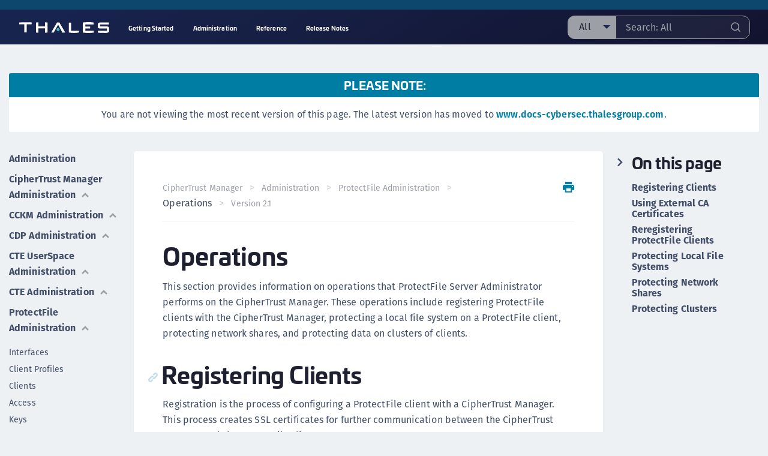

--- FILE ---
content_type: text/html
request_url: https://thalesdocs.com/ctp/cm/2.1/admin/pf/pf-operations/index.html
body_size: 43418
content:
<!doctype html><html class="no-js" lang="en" dir="ltr"><head><link rel="shortcut icon" href="../../../theme/img/favicon.ico" type="image/vnd.microsoft.icon"><title>Operations</title><meta charset="utf-8"><meta http-equiv="x-ua-compatible" content="ie=edge"><meta http-equiv="content-type" content="text/html; charset=utf-8"><meta name="viewport" content="width=device-width, initial-scale=1.0"><meta name="robots" content="follow,index"><meta class="swiftype" name="product_version" data-type="float" content="2.1"><script type="text/javascript">
  (function(window, document, dataLayerName, id) {
  window[dataLayerName]=window[dataLayerName]||[],window[dataLayerName].push({start:(new Date).getTime(),event:"stg.start"});var scripts=document.getElementsByTagName('script')[0],tags=document.createElement('script');
  function stgCreateCookie(a,b,c){var d="";if(c){var e=new Date;e.setTime(e.getTime()+24*c*60*60*1e3),d="; expires="+e.toUTCString()}document.cookie=a+"="+b+d+"; path=/"}
  var isStgDebug=(window.location.href.match("stg_debug")||document.cookie.match("stg_debug"))&&!window.location.href.match("stg_disable_debug");stgCreateCookie("stg_debug",isStgDebug?1:"",isStgDebug?14:-1);
  var qP=[];dataLayerName!=="dataLayer"&&qP.push("data_layer_name="+dataLayerName),isStgDebug&&qP.push("stg_debug");var qPString=qP.length>0?("?"+qP.join("&")):"";
  tags.async=!0,tags.src="https://thalesgroup.piwik.pro/containers/"+id+".js"+qPString,scripts.parentNode.insertBefore(tags,scripts);
  !function(a,n,i){a[n]=a[n]||{};for(var c=0;c<i.length;c++)!function(i){a[n][i]=a[n][i]||{},a[n][i].api=a[n][i].api||function(){var a=[].slice.call(arguments,0);"string"==typeof a[0]&&window[dataLayerName].push({event:n+"."+i+":"+a[0],parameters:[].slice.call(arguments,1)})}}(i[c])}(window,"ppms",["tm","cm"]);
  })(window, document, 'dataLayer', '14709506-28a9-4754-835f-89d9d10e4095');
  </script><link rel="stylesheet" href="../../../theme/css/foundation.css"><link rel="stylesheet" href="../../../theme/css/style-icons.css"><link rel="stylesheet" href="https://use.typekit.net/nmu7xqp.css"><link rel="stylesheet" href="../../../theme/css/vendor/prism.css"><link rel="stylesheet" href="../../../theme/css/vendor/slick/slick.css"><link rel="stylesheet" href="../../../theme/css/vendor/fancybox/jquery.fancybox.css"><link rel="stylesheet" href="../../../theme/css/styles.css" media="screen"><link rel="stylesheet" href="../../../theme/css/search.css" media="screen"><link rel="stylesheet" href="../../../theme/css/mobile.css" media="screen"><link rel="stylesheet" href="../../../theme/css/print.css" media="print"></head><script>
  let homeDir = "/ctp/cm/2.1";
  let outputDir = "output";
  let pdfConfigPath = "";
  let pdfConfig = "pdf_config.json";
</script><script>
    let stfProductsURL = "https://thalesdocs.com/stf_products.json";
  </script><body class="home page" page><div id="edit-success-message"><p>Your suggested change has been received. Thank you.</p><img alt="close" src="../../../theme/img/success-message-close.svg" class="success-message-close"></div><div class="reveal" id="edit_modal" data-reveal><h2>Suggest A Change</h2><p class="edit-modal-success" style="display: none;">Thank you! Your suggestion has been submitted.</p><p class="edit-modal-url">https://thales.na.market.dpondemand.io/docs/dpod/services/kmo….</p><div class="edit-modal-content"></div><form data-abide="ajax" novalidate><div data-abide-error class="alert callout" style="display: none;"><p><i class="fi-alert"></i> There are some errors in your form.</p></div><div class="grid-container"><div class="grid-x grid-padding-x"><div class="cell"><label>Your Name <input type="text" id="form-name" required><span class="form-error">This field is required</span></label></div><div class="cell"><label>Your Email <input type="email" id="form-email" required><span class="form-error">This field is required</span></label></div><div class="cell"><label> How can we improve this content? <textarea id="form-comments" required></textarea><span class="form-error">This field is required</span></label></div><div class="cell"><div class="input-group-button"><input type="submit" class="button" value="Send Your Suggestion"></div></div></div></div></form><button class="close-button" data-close aria-label="Close modal" type="button"><span aria-hidden="true">&times;</span></button></div><div class="header-secondary"><div class="grid-container"><div class="grid-x grid-padding-x"><div class="cell medium-6"></div></div></div></div><header class="site-header sticky"><div class="site-header-bg-gradient"></div><div class="site-header-bg"></div><div class="grid-container"><div class="site-header-flex"><div><a href="https://thalesdocs.com/"><img alt="Thales Logo" src="../../../theme/img/logo.svg"></a></div><div class="menu-wrapper"><ul class="dropdown menu  no-submenu" data-dropdown-menu><li><a href="../../../get_started/index.html">Getting Started</a></li><li><a href="../../../admin/index.html">Administration</a></li><li><a href="../../../reference/index.html">Reference</a></li><li><a href="../../../release_notes/index.html">Release Notes</a></li></ul></div><div class="form-search-wrapper"><form class="form-search form-search--header" action="../../../search.html"><div class="select-with-input"><div class="input-dropdown"><p>All</p><ul><li class="options is-active">All</li></ul></div><label for="st-search-input"></label><input type="text" id="st-search-input" placeholder="Search Thales Docs" class="st-search-input header"><button type="submit"><img src="../../../theme/img/icon-search-form.svg"></button></div></form></div></div></div></header><div class="site-header--mobile"><a href="../" class="icon-back"><img alt="back" src="../../../theme/img/icon-back.svg"></a><div class="mobile-page-title"><p>ProtectFile Administration</p><p class="subtitle">Operations</p></div><a href="#" class="icon-search"><img alt="search" src="../../../theme/img/icon-search-mobile.svg"></a></div><main class="main page-sidebars-content" style="padding-top: 80px;"><section class="section section--content-with-sidebars"><div class="grid-container"><div class="please-note grid-x grid-padding-x"><div class="cell"><div class="warning blue"><div class="warning-heading"><p>Please Note:</p></div><div class="warning-body"><p class="please-note-message"></p></div></div></div></div><div class="grid-y medium-grid-frame"><div class="cell medium-auto medium-cell-block-container"><div class="grid-x"><div class="cell medium-2 medium-cell-block-y" id="left_sidebar"><div class="sidebar-sticky"><ul class="sidebar-links"><li><a href="../../../admin/index.html">Administration </a></li><li><a href="../../../admin/cm_admin/index.html" class> CipherTrust Manager Administration </a><ul class="sidebar-child-links"><li><a href="../../../admin/cm_admin/password-policy/index.html" class> Password Policy </a></li></ul><ul class="sidebar-child-links"><li><a href="../../../admin/cm_admin/users/index.html" class> Users </a></li></ul><ul class="sidebar-child-links"><li><a href="../../../admin/cm_admin/certificate-based-auth/index.html" class> Certificate Based Authentication </a></li></ul><ul class="sidebar-child-links"><li><a href="../../../admin/cm_admin/changing-passwords/index.html" class> Changing Passwords </a></li></ul><ul class="sidebar-child-links"><li><a href="../../../admin/cm_admin/domains/index.html" class> Domain Management </a></li></ul><ul class="sidebar-child-links"><li><a href="../../../admin/cm_admin/groups/index.html" class> Groups </a></li></ul><ul class="sidebar-child-links"><li><a href="../../../admin/cm_admin/ldap-group-mapping/index.html" class> LDAP Group Mapping </a></li></ul><ul class="sidebar-child-links"><li><a href="../../../admin/cm_admin/services/index.html" class> Services </a></li></ul><ul class="sidebar-child-links"><li><a href="../../../admin/cm_admin/hardware-security-module/index.html" class> Hardware Security Module </a></li></ul><ul class="sidebar-child-links"><li><a href="../../../admin/cm_admin/clusters-and-nodes/index.html" class> Clusters and Nodes </a></li></ul><ul class="sidebar-child-links"><li><a href="../../../admin/cm_admin/tokens/index.html" class> Tokens </a></li></ul><ul class="sidebar-child-links"><li><a href="../../../admin/cm_admin/policies/index.html" class> Policies </a></li></ul><ul class="sidebar-child-links"><li><a href="../../../admin/cm_admin/records/index.html" class> Records </a></li></ul><ul class="sidebar-child-links"><li><a href="../../../admin/cm_admin/syslog/index.html" class> Syslogs </a></li></ul><ul class="sidebar-child-links"><li><a href="../../../admin/cm_admin/banners/index.html" class> Banners </a></li></ul><ul class="sidebar-child-links"><li><a href="../../../admin/cm_admin/interfaces/index.html" class> Interfaces </a></li></ul><ul class="sidebar-child-links"><li><a href="../../../admin/cm_admin/snmp/index.html" class> SNMP </a></li></ul><ul class="sidebar-child-links"><li><a href="../../../admin/cm_admin/smtp/index.html" class> SMTP </a></li></ul><ul class="sidebar-child-links"><li><a href="../../../admin/cm_admin/backups/index.html" class> Backups </a></li></ul><ul class="sidebar-child-links"><li><a href="../../../admin/cm_admin/scheduling-backups/index.html" class> Scheduling Backups </a></li></ul><ul class="sidebar-child-links"><li><a href="../../../admin/cm_admin/disk-encryption/index.html" class> Disk Encryption After Initial Launch </a></li></ul><ul class="sidebar-child-links"><li><a href="../../../admin/cm_admin/scheduler/index.html" class> Scheduler </a></li></ul><ul class="sidebar-child-links"><li><a href="../../../admin/cm_admin/logs/index.html" class> System Logs </a></li></ul><ul class="sidebar-child-links"><li><a href="../../../admin/cm_admin/system-upgrade/index.html" class> System Upgrade/Downgrade </a></li></ul><ul class="sidebar-child-links"><li><a href="../../../admin/cm_admin/client-management/index.html" class> Client Management </a></li></ul><ul class="sidebar-child-links"><li><a href="../../../admin/cm_admin/connection-manager/index.html" class> Connection Manager </a><ul class="sidebar-grandchild-links"><li><a href="../../../admin/cm_admin/connection-manager/aws-con/index.html" class> Amazon Web Services (AWS) </a></li></ul><ul class="sidebar-grandchild-links"><li><a href="../../../admin/cm_admin/connection-manager/ms-azure-con/index.html" class> Microsoft Azure </a></li></ul></li></ul><ul class="sidebar-child-links"><li><a href="../../../admin/cm_admin/dns-hosts/index.html" class> Configuring DNS Hosts </a></li></ul><ul class="sidebar-child-links"><li><a href="../../../admin/cm_admin/cli_toolkit/index.html" class> CLI Toolkit </a><ul class="sidebar-grandchild-links"><li><a href="../../../admin/cm_admin/cli_toolkit/installation/index.html" class> CLI Toolkit Installation </a></li></ul><ul class="sidebar-grandchild-links"><li><a href="../../../admin/cm_admin/cli_toolkit/batching_cmds_with_tokens/index.html" class> Batching Commands with Tokens </a></li></ul><ul class="sidebar-grandchild-links"><li><a href="../../../admin/cm_admin/cli_toolkit/user_setup_cli_example/index.html" class> Example CLI User Set Up </a></li></ul><ul class="sidebar-grandchild-links"><li><a href="../../../admin/cm_admin/cli_toolkit/ks_support/index.html" class> Support CLI </a></li></ul></li></ul><ul class="sidebar-child-links"><li><a href="../../../admin/cm_admin/keys/index.html" class> Keys </a></li></ul><ul class="sidebar-child-links"><li><a href="../../../admin/cm_admin/key-rotation/index.html" class> Key Rotation </a></li></ul><ul class="sidebar-child-links"><li><a href="../../../admin/cm_admin/alarms/index.html" class> Alarms </a></li></ul><ul class="sidebar-child-links"><li><a href="../../../admin/cm_admin/crypto-operations/index.html" class> Crypto Operations </a></li></ul><ul class="sidebar-child-links"><li><a href="../../../admin/cm_admin/local-ca/index.html" class> Certificate Authority </a></li></ul><ul class="sidebar-child-links"><li><a href="../../../admin/cm_admin/rest-api/index.html" class> REST API </a></li></ul><ul class="sidebar-child-links"><li><a href="../../../admin/cm_admin/rma/index.html" class> Return Material Authorization (RMA) Guidance </a></li></ul></li><li><a href="../../../admin/cckm_ag/index.html" class> CCKM Administration </a><ul class="sidebar-child-links"><li><a href="../../../admin/cckm_ag/overview/index.html" class> Overview </a></li></ul><ul class="sidebar-child-links"><li><a href="../../../admin/cckm_ag/cckm-interfaces/index.html" class> Interfaces </a></li></ul><ul class="sidebar-child-links"><li><a href="../../../admin/cckm_ag/aws/index.html" class> Managing AWS Resources </a><ul class="sidebar-grandchild-links"><li><a href="../../../admin/cckm_ag/aws/aws_accounts/index.html" class> Managing AWS Accounts </a></li></ul><ul class="sidebar-grandchild-links"><li><a href="../../../admin/cckm_ag/aws/aws_keys/index.html" class> Managing AWS Keys </a></li></ul><ul class="sidebar-grandchild-links"><li><a href="../../../admin/cckm_ag/aws/aws_schedule_ops/index.html" class> Scheduling Operations </a></li></ul></li></ul><ul class="sidebar-child-links"><li><a href="../../../admin/cckm_ag/azure/index.html" class> Managing Azure Resources </a><ul class="sidebar-grandchild-links"><li><a href="../../../admin/cckm_ag/azure/azure_vaults/index.html" class> Managing Azure Vaults </a></li></ul><ul class="sidebar-grandchild-links"><li><a href="../../../admin/cckm_ag/azure/azure_keys/index.html" class> Managing Azure Keys </a></li></ul><ul class="sidebar-grandchild-links"><li><a href="../../../admin/cckm_ag/azure/azure_schedule_ops/index.html" class> Scheduling Operations </a></li></ul></li></ul></li><li><a href="../../../admin/cdp/index.html" class> CDP Administration </a><ul class="sidebar-child-links"><li><a href="../../../admin/cdp/cdp-interfaces/index.html" class> Interfaces </a></li></ul><ul class="sidebar-child-links"><li><a href="../../../admin/cdp/cdp-concepts/index.html" class> Concepts </a></li></ul><ul class="sidebar-child-links"><li><a href="../../../admin/cdp/config-oracle-db/index.html" class> Configuring Oracle Databases </a></li></ul><ul class="sidebar-child-links"><li><a href="../../../admin/cdp/config-db2-db/index.html" class> Configuring DB2 Databases </a></li></ul><ul class="sidebar-child-links"><li><a href="../../../admin/cdp/config-sql-db/index.html" class> Configuring SQL Server Databases </a></li></ul><ul class="sidebar-child-links"><li><a href="../../../admin/cdp/config-teradata-db/index.html" class> Configuring Teradata Databases </a></li></ul><ul class="sidebar-child-links"><li><a href="../../../admin/cdp/cdp-troubleshoot/index.html" class> Troubleshooting </a></li></ul></li><li><a href="../../../admin/cte-us/index.html" class> CTE UserSpace Administration </a><ul class="sidebar-child-links"><li><a href="../../../admin/cte-us/cte-us-interfaces/index.html" class> Interfaces </a></li></ul><ul class="sidebar-child-links"><li><a href="../../../admin/cte-us/cte-us-clientprofiles/index.html" class> Client Profiles </a></li></ul><ul class="sidebar-child-links"><li><a href="../../../admin/cte-us/cte-us-clients/index.html" class> Clients </a></li></ul><ul class="sidebar-child-links"><li><a href="../../../admin/cte-us/cte-us-access/index.html" class> Access </a></li></ul><ul class="sidebar-child-links"><li><a href="../../../admin/cte-us/cte-us-keys/index.html" class> Keys </a></li></ul><ul class="sidebar-child-links"><li><a href="../../../admin/cte-us/cte-us-rules/index.html" class> Rules </a></li></ul><ul class="sidebar-child-links"><li><a href="../../../admin/cte-us/cte-us-client-rule-asn/index.html" class> Client-Rule Associations </a></li></ul><ul class="sidebar-child-links"><li><a href="../../../admin/cte-us/cte-us-network-shares/index.html" class> Network Shares </a></li></ul><ul class="sidebar-child-links"><li><a href="../../../admin/cte-us/cte-us-immute/index.html" class> Making loginuid Immutable </a></li></ul><ul class="sidebar-child-links"><li><a href="../../../admin/cte-us/cte-us-operations/index.html" class> Operations </a></li></ul></li><li><a href="../../../admin/cte_ag/index.html" class> CTE Administration </a><ul class="sidebar-child-links"><li><a href="../../../admin/cte_ag/cte-flow/index.html" class> Overview </a></li></ul><ul class="sidebar-child-links"><li><a href="../../../admin/cte_ag/cte-interfaces/index.html" class> Interfaces </a></li></ul><ul class="sidebar-child-links"><li><a href="../../../admin/cte_ag/cte_ag_concepts/index.html" class> Concepts </a></li></ul><ul class="sidebar-child-links"><li><a href="../../../admin/cte_ag/intro_dataxform/index.html" class> Data Transformation </a></li></ul><ul class="sidebar-child-links"><li><a href="../../../admin/cte_ag/profiles/index.html" class> Managing Profiles </a></li></ul><ul class="sidebar-child-links"><li><a href="../../../admin/cte_ag/clients/index.html" class> Managing Clients </a><ul class="sidebar-grandchild-links"><li><a href="../../../admin/cte_ag/clients/enable-ldt/index.html" class> Enabling Live Data Transformation </a></li></ul><ul class="sidebar-grandchild-links"><li><a href="../../../admin/cte_ag/clients/locks/index.html" class> Setting Client Locks </a></li></ul><ul class="sidebar-grandchild-links"><li><a href="../../../admin/cte_ag/clients/client-settings/index.html" class> Client Settings </a></li></ul><ul class="sidebar-grandchild-links"><li><a href="../../../admin/cte_ag/clients/change_client-pass/index.html" class> Changing Client Password </a></li></ul><ul class="sidebar-grandchild-links"><li><a href="../../../admin/cte_ag/clients/membership/index.html" class> Managing Membership </a></li></ul><ul class="sidebar-grandchild-links"><li><a href="../../../admin/cte_ag/clients/delete-clients/index.html" class> Deleting Clients </a></li></ul></li></ul><ul class="sidebar-child-links"><li><a href="../../../admin/cte_ag/client-groups/index.html" class> Managing Client Groups </a></li></ul><ul class="sidebar-child-links"><li><a href="../../../admin/cte_ag/signature-sets/index.html" class> Managing Signature Sets </a></li></ul><ul class="sidebar-child-links"><li><a href="../../../admin/cte_ag/cte-policies/index.html" class> Managing Policies </a><ul class="sidebar-grandchild-links"><li><a href="../../../admin/cte_ag/cte-policies/policy-elements/index.html" class> Creating Policy Elements </a></li></ul><ul class="sidebar-grandchild-links"><li><a href="../../../admin/cte_ag/cte-policies/view-pol-elem/index.html" class> Viewing Policy Elements </a></li></ul><ul class="sidebar-grandchild-links"><li><a href="../../../admin/cte_ag/cte-policies/create-policies/index.html" class> Creating Policies </a></li></ul><ul class="sidebar-grandchild-links"><li><a href="../../../admin/cte_ag/cte-policies/modify-policies/index.html" class> Modifying Policies and Rules </a></li></ul></li></ul><ul class="sidebar-child-links"><li><a href="../../../admin/cte_ag/guardpoints/index.html" class> Managing GuardPoints </a><ul class="sidebar-grandchild-links"><li><a href="../../../admin/cte_ag/guardpoints/sec-start-gps/index.html" class> Secure Start GuardPoints </a></li></ul><ul class="sidebar-grandchild-links"><li><a href="../../../admin/cte_ag/guardpoints/consider-using-gps/index.html" class> Considerations Before Creating GuardPoints </a></li></ul><ul class="sidebar-grandchild-links"><li><a href="../../../admin/cte_ag/guardpoints/create-guardpoints/index.html" class> Creating GuardPoints </a><ul class="sidebar-greatgrandchild-links"><li><a href="../../../admin/cte_ag/guardpoints/create-guardpoints/std-gps/index.html" class> Creating Standard GuardPoints </a></li></ul><ul class="sidebar-greatgrandchild-links"><li><a href="../../../admin/cte_ag/guardpoints/create-guardpoints/ldt-gps/index.html" class> Creating LDT GuardPoints </a></li></ul><ul class="sidebar-greatgrandchild-links"><li><a href="../../../admin/cte_ag/guardpoints/create-guardpoints/cos-gps/index.html" class> Creating Cloud Object Storage GuardPoints </a></li></ul></li></ul><ul class="sidebar-grandchild-links"><li><a href="../../../admin/cte_ag/guardpoints/enable-sec-start-gps/index.html" class> Enabling Secure Start for GuardPoints </a></li></ul><ul class="sidebar-grandchild-links"><li><a href="../../../admin/cte_ag/guardpoints/auto-man-gps/index.html" class> Automatic and Manual GuardPoints </a></li></ul><ul class="sidebar-grandchild-links"><li><a href="../../../admin/cte_ag/guardpoints/view-gps/index.html" class> Viewing GuardPoints </a></li></ul><ul class="sidebar-grandchild-links"><li><a href="../../../admin/cte_ag/guardpoints/view-gp-status/index.html" class> Viewing GuardPoint Status </a></li></ul><ul class="sidebar-grandchild-links"><li><a href="../../../admin/cte_ag/guardpoints/remove-gps/index.html" class> Removing GuardPoints </a></li></ul><ul class="sidebar-grandchild-links"><li><a href="../../../admin/cte_ag/guardpoints/disable-gps/index.html" class> Disabling GuardPoints </a></li></ul><ul class="sidebar-grandchild-links"><li><a href="../../../admin/cte_ag/guardpoints/enable-gps/index.html" class> Enabling GuardPoints </a></li></ul></li></ul><ul class="sidebar-child-links"><li><a href="../../../admin/cte_ag/cte-operations/index.html" class> Operations </a></li></ul><ul class="sidebar-child-links"><li><a href="../../../admin/cte_ag/common-scenes/index.html" class> Common Scenarios </a></li></ul><ul class="sidebar-child-links"><li><a href="../../../admin/cte_ag/cte-troubleshoot/index.html" class> Troubleshooting </a></li></ul></li><li><a href="../../../admin/pf/index.html" class> ProtectFile Administration </a><ul class="sidebar-child-links"><li><a href="../../../admin/pf/pf-interfaces/index.html" class> Interfaces </a></li></ul><ul class="sidebar-child-links"><li><a href="../../../admin/pf/pf-clientprofiles/index.html" class> Client Profiles </a></li></ul><ul class="sidebar-child-links"><li><a href="../../../admin/pf/pf-clients/index.html" class> Clients </a></li></ul><ul class="sidebar-child-links"><li><a href="../../../admin/pf/pf-access/index.html" class> Access </a></li></ul><ul class="sidebar-child-links"><li><a href="../../../admin/pf/pf-keys/index.html" class> Keys </a></li></ul><ul class="sidebar-child-links"><li><a href="../../../admin/pf/pf-rules/index.html" class> Rules </a></li></ul><ul class="sidebar-child-links"><li><a href="../../../admin/pf/pf-client-rule-asn/index.html" class> Client-Rule Associations </a></li></ul><ul class="sidebar-child-links"><li><a href="../../../admin/pf/pf-network-shares/index.html" class> Network Shares </a></li></ul><ul class="sidebar-child-links"><li><a href="../../../admin/pf/pf-clusters/index.html" class> Clusters </a></li></ul><ul class="sidebar-child-links"><li><a href="../../../admin/pf/pf-operations/index.html" class="is-active"> Operations </a></li></ul></li><li><a href="../../../admin/pv/index.html" class> ProtectV Administration </a><ul class="sidebar-child-links"><li><a href="../../../admin/pv/pv-interfaces/index.html" class> Interfaces </a></li></ul><ul class="sidebar-child-links"><li><a href="../../../admin/pv/pv-concepts/index.html" class> Concepts </a></li></ul><ul class="sidebar-child-links"><li><a href="../../../admin/pv/pv-operations/index.html" class> Operations </a></li></ul><ul class="sidebar-child-links"><li><a href="../../../admin/pv/manag-imgs/index.html" class> Managing Images </a></li></ul><ul class="sidebar-child-links"><li><a href="../../../admin/pv/manag-insts/index.html" class> Managing Instances </a></li></ul><ul class="sidebar-child-links"><li><a href="../../../admin/pv/view-enc-keys/index.html" class> Viewing Encryption Keys </a></li></ul><ul class="sidebar-child-links"><li><a href="../../../admin/pv/config-keystore/index.html" class> Configuring a Keystore </a></li></ul><ul class="sidebar-child-links"><li><a href="../../../admin/pv/config-km-set/index.html" class> Configuring Key Management Settings </a></li></ul><ul class="sidebar-child-links"><li><a href="../../../admin/pv/conf-glob-autscal/index.html" class> Configuring Global Autoscaling </a></li></ul><ul class="sidebar-child-links"><li><a href="../../../admin/pv/proxy-pv-clients/index.html" class> Using Proxy with ProtectV Clients </a></li></ul></li></ul></div></div><div class="cell medium-10 medium-cell-block-y" id="content-panel"><div class="content-with-flyout-sidebar sidebar-open"><div class="content-with-flyout-sidebar--panels"><div class="panel-bg"><div class="sticky-breadcrumb-panel"><ul class="breadcrumbs"><li><a href="../../../">CipherTrust Manager</a></li><li><a href="../../../admin/index.html">Administration</a></li><li><a href="../../../admin/pf/index.html">ProtectFile Administration</a></li><li>Operations</li></ul><div class="panel-controls"></div></div><div id="main-page-content" class="main-page-content"><h1 data-swiftype-name="title" data-swiftype-type="string">Operations</h1><div data-swiftype-name="body" data-swiftype-type="text"><p>This section provides information on operations that ProtectFile Server Administrator performs on the CipherTrust Manager. These operations include registering ProtectFile clients with the CipherTrust Manager, protecting a local file system on a ProtectFile client, protecting network shares, and protecting data on clusters of clients.</p><h2 id="registering-clients">Registering Clients</h2><p>Registration is the process of configuring a ProtectFile client with a CipherTrust Manager. This process creates SSL certificates for further communication between the CipherTrust Manager and the ProtectFile client.</p><p>Registering a ProtectFile client with the CipherTrust Manager requires a <a href="../../../admin/cm_admin/client-management/index.html#creating-a-registration-token">registration token</a> and the <a href="../../../admin/cm_admin/client-management/index.html#getting-the-fingerprint-of-the-servers-web-interface-certificate">fingerprint of the server’s web interface certificate</a>. These are used as parameters during ProtectFile client's registration with the CipherTrust Manager. Single registration token can be used to register any number of ProtectFile clients.</p><p>Refer to "Registering Clients" in the ProtectFile Clients User's Guide.</p><p>The following diagram shows the process of registering ProtectFile clients with the CipherTrust Manager:</p><p class="lightbox" id="register"><img alt="Registration" src="../../../images/pf/register.png"></p><p>By default, CipherTrust Manager issues a Local CA with Common Name "KeySecure Root CA" which is used by ProtectFile for signing client certificates. This Local CA is, by default, marked as trusted by the "web" interface which is also used by ProtectFile for client authentication. Make sure that the CA whose signature is used for registering ProtectFile clients is trusted by the "web" interface. Refer to <a href="../../../admin/cm_admin/interfaces/index.html">Interfaces</a> for details.</p><p>Third party (external) CA certificates can also be used for securing communication between the CipherTrust Manager and ProtectFile clients. Refer to <a href="#using-external-ca-certificates">Using External CA Certificates</a> for details.</p><h2 id="using-external-ca-certificates">Using External CA Certificates</h2><p>All local and external CAs that participate in securing communication between the CipherTrust Manager and ProtectFile clients must be added to the list of trusted CAs for the "web" interface on the CipherTrust Manager. Refer to the "Certificate Authority" section in the CipherTrust Manager Administrator Guide for details.</p><p>To use an external CA certificate:</p><ol><li><p>Create a registration token using the ID of the Local CA signed by the external CA. Refer to <a href="../../../admin/cm_admin/client-management/index.html#creating-a-registration-token">Creating a Registration Token</a> for details.</p></li><li><p>Register the ProtectFile clients using this registration token. The registration process will automatically use the Local CA signed by the external CA. Refer to "Registering Clients" in the ProtectFile Clients User's Guide for details.</p></li></ol><h2 id="reregistering-protectfile-clients">Reregistering ProtectFile Clients</h2><p>In some cases, you need to change the CA certificate that was used to register a client with the CipherTrust Manager. For example, when the existing CA certificate expires or the certificate needs to be renewed to meet security requirements of your organization, the client must be reregistered with the CipherTrust Manager.</p><p>To reregister a client with the CipherTrust Manager:</p><ol><li><p>Create a new registration token. Use the ID of the trusted CA that will be used to sign the client certificate. By default, a local CA will be used to issue certificates. Refer to <a href="../../../admin/cm_admin/client-management/index.html#creating-a-registration-token">Creating a Registration Token</a> for details.</p></li><li><p>Register the client again using the new registration token created in step 1 and the fingerprint of the old CA certificate. The client administrator reregisters the client with the CipherTrust Manager. Refer to "Reregistering ProtectFile Clients" in the ProtectFile Clients User's Guide for details.</p></li></ol><h2 id="protecting-local-file-systems">Protecting Local File Systems</h2><p>After registration, the client can communicate with the CipherTrust Manager, and is ready for data protection using ProtectFile. The following diagram depicts steps involved in protecting a local file system. The diagram also shows sample access permissions granted to an administrator and an application user. Grant access permissions to different types of users, groups, and processes based on your organization's security requirements.</p><p>The following diagram shows steps to protect local file systems using ProtectFile:</p><p class="lightbox" id="protect-data"><img alt="Protect Local File Systems" src="../../../images/pf/protecting_data.png"></p><p>To protect a local file system:</p><ol><li><p>Create an access policy.</p><p>Create an access policy to grant required permissions to entities. For example, create an access policy, AP, with the following permissions:</p><table><thead><tr><th>Entity</th><th>Name</th><th>Permission</th></tr></thead><tbody><tr><td>user</td><td>AppUser</td><td>ReadWrite</td></tr><tr><td>user</td><td>Administrator</td><td>ReadWriteCipher</td></tr></tbody></table></li><li><p>Create an access policy group.</p><p>Create an access policy group to group multiple access policies of the same type. For example, create an access policy group, APG, with the following:</p><table><thead><tr><th>Name</th><th>OS Type</th><th>Encrypt Data</th><th>Default Access</th></tr></thead><tbody><tr><td>APG</td><td>Windows</td><td>True</td><td>NoAccess</td></tr></tbody></table><div class="admonition note"><p class="admonition-title">Note</p><p>For no encryption policies, set the encrypt data parameter to false.</p></div><p>Similarly, an access policy group can be created for Linux clients.</p></li><li><p>Add the policy to the access policy group.</p><p>When adding the policy to the access policy group, specify:</p><ul><li><p>The identifier of the access policy.</p></li><li><p>The identifier of the access policy group to which the access policy will be added.</p></li></ul></li><li><p>Create an encryption key.</p><p>A CipherTrust Manager administrator creates an encryption key on the CipherTrust Manager. ProtectFile supports AES-256 encryption keys. When creating the encryption key for ProtectFile, make sure that the key is exportable and the ProtectFile Users group has export permissions on the key. Contact the CipherTrust Manager administrator for creation of the encryption key.</p><div class="admonition note"><p class="admonition-title">Note</p><p>&bull; ProtectFile Admins must have ReadKey permission on encryption keys when creating a client-rule association.<br>&bull; ProtectFile Users must be granted ReadKey and ExportKey permissions on encryption keys.<br>&bull; <strong>DO NOT</strong> create versions of keys used by ProtectFile for encryption.</p></div></li><li><p>Create a rule to protect data.</p><p>Create a rule to specify the path to be protected. Specify file extensions to include or ignore during encryption and whether the rule will apply recursively to a directory. Also, specify whether to encrypt data or provide access control only.</p><p>For Linux clients, you can specify a list of directories to ignore during encryption.</p></li><li><p>Link the rule with the client.</p><p>When linking the rule with the client, specify:</p><ul><li><p>The identifier of the client.</p></li><li><p>The identifier of the rule to link to the client.</p></li><li><p>The key to encrypt data.</p></li><li><p>The identifier of the access policy group.</p></li></ul><div class="admonition note"><p class="admonition-title">Note</p><p>A rule can be linked with multiple clients. The same path on all linked clients will be protected using the same access policy.</p></div></li><li><p>Deploy the rule.</p><p>After the rule is linked with the client, deploy the rule to enforce the access policy. To deploy the rule, specify:</p><ul><li><p>The identifier of the client.</p></li><li><p>The identifier of the rule.</p></li><li><p>Encrypt as the operation of the rule.</p></li></ul></li></ol><p>When the "encryption" rule is deployed, the client will start polling for any changes in client-rule association. The client will get new client-rule association in the next polling and the encryption process starts. Depending on the size of data, encryption may take some time to complete. A "no encryption" rule is deployed faster because it does not involve encryption of data.</p><div class="admonition warning"><p class="admonition-title">Warning</p><p>It is strongly recommended that no software is installed in an encrypted folder. Software installation in such folders might fail. For example, Trend Micro AntiVirus plus AntiSpyware cannot be installed in an encrypted folder.</p></div><p>After a path is encrypted successfully, the client-rule association state is set to "Encrypt" and end-users can start accessing the data. If the key used for encryption is required to be changed, this can be done using the KeyRotate operation. This is referred to as key rotation. Type of key rotation can also be specified. ProtectFile supports deep and shallow key rotation.</p><p>Similarly, a rule applied on a path of an associated client can be removed. This removes the enforced access policies and returns the path to plaintext. This is referred to as decryption. For a no encryption policy, only the enforced access control is removed.</p><h2 id="protecting-network-shares">Protecting Network Shares</h2><p>ProtectFile can encrypt network shares mounted on clients with ProtectFile installed. A path is shared on the NAS server. This shared path is referred to as a <em>network share</em>. The network share is mounted on clients where it will be accessed.</p><p>One client, known as the encryptor client, with ProtectFile installation is designated to encrypt the network share accessed by clients.</p><p>The following diagram shows steps to protect network shares using ProtectFile:</p><p class="lightbox" id="nas-enc"><img alt="Protect Network Shares" src="../../../images/pf/nas-encryption.png"></p><p>To encrypt a network share:</p><ol><li><p>Make sure that all clients, where the network share will be accessed, are registered with the CipherTrust Manager.</p></li><li><p>Create the network share on the CipherTrust Manager.</p><p>When creating a network share, specify:</p><ul><li><p>A unique friendly name for the share.</p></li><li><p>IP address or hostname of the NAS/DFS server where NAS path is shared.</p></li><li><p>Path shared on the NAS/DFS server.</p></li><li><p>Type of the network share—SMB or NFS. Specify the following:</p><ul><li><p>For an SMB share, specify the user name, password, DFS, and DFS alias.</p></li><li><p>For an NFS share, specify whether the share is automatically mounted through Autofs.</p></li></ul></li><li><p>Name of the client that will perform initial encryption of data on the network share. If an encryptor client is not specified, data on the network share cannot be encrypted. However, you can modify the network share to specify the encryptor client later.</p></li></ul><p>Refer to <a href="../../../admin/pf/pf-network-shares/index.html#creating-a-network-share">Creating a Network Share</a> for details.</p></li><li><p>Link the network share with clients. Use the "ProtectFile/Client-Share &gt; Create Link" API to link the share with clients.</p><p>When linking the network share with a client, specify:</p><ul><li><p>The ID of the client.</p></li><li><p>The ID of the network share.</p></li></ul><p>After linking the network share with clients, perform the following steps. Refer to <a href="#protecting-local-file-systems">Protecting Local File Systems</a> for description of steps 4 to 8.</p></li><li><p>Create an access policy.</p></li><li><p>Create an access policy group.</p></li><li><p>Add the policy to the access policy group.</p></li><li><p>Create an encryption key.</p></li><li><p>Create a rule to protect data.</p></li><li><p>Link the rule with the network share.</p></li><li><p>Deploy the rule.</p></li></ol><h2 id="protecting-clusters">Protecting Clusters</h2><p>ProtectFile can encrypt data stored on ProtectFile clients in a cluster.</p><p>To encrypt data on a cluster:</p><ol><li><p>Make sure that all clients, that will from the cluster, are registered with the CipherTrust Manager.</p></li><li><p>Create the cluster on the CipherTrust Manager.</p><p>When creating a cluster, specify:</p><ul><li><p>Friendly name for the cluster.</p></li><li><p>Operating system (Windows or Linux) running on all clients that will from the cluster. The default operating system is Windows. Depending on the OS, specify the following:</p><ul><li><p>For <em>Windows</em>, specify a unique name for the Windows cluster.</p></li><li><p>For <em>Linux</em>, name of the encryptor client. This client will perform encryption of data shared among clients in the cluster. If an encryptor client is not specified, data on the clients in the cluster cannot be encrypted. However, you can modify the cluster to specify the encryptor client later.</p></li></ul></li></ul><p>Refer to <a href="../../../admin/pf/pf-clusters/index.html">Clusters</a> for details.</p></li><li><p>Add clients to the cluster. Use the "ProtectFile/Clusters &gt; Add Client" API to link the client with the cluster.</p><p>When linking a client with a cluster, specify:</p><ul><li><p>The ID of the cluster.</p></li><li><p>The ID of the client.</p></li></ul><p>After linking the clients with the cluster, perform the following steps. Refer to <a href="#protecting-local-file-systems">Protecting Local File Systems</a> for description of steps 4 to 8.</p></li><li><p>Create an access policy.</p></li><li><p>Create an access policy group.</p></li><li><p>Add the policy to the access policy group.</p></li><li><p>Create an encryption key.</p></li><li><p>Create a rule to protect data.</p></li><li><p>Link the rule with the cluster.</p></li><li><p>Deploy the rule.</p></li></ol></div></div></div></div><div class="flyout-sidebar"><img src="../../../theme/img/icon-sidebar-open.svg" class="button-sidebar-open"><div class="flyout-sidebar-inner"><div class="flyout-sidebar-title"><img src="../../../theme/img/icon-sidebar-close.svg" class="button-sidebar-close"><h3>On this page</h3></div><div class="flyout-sidebar-links"></div></div></div></div></div></div></div></div></div></section></main><footer class="site-footer"><div class="grid-container"><div class="grid-x grid-padding-x"><div class="cell medium-4 mobile-text-center"><a href="#"><img alt="Thales logo" src="../../../theme/img/logo.svg" class="footer-logo"></a><p>CipherTrust Manager</p><p class="copyright-text footer-desktop-only">© Copyright 2019-2025, Thales Group </p><a href="tel:+1 410-469-1651" class="footer-link footer-desktop-only">+1 410-469-1651</a><a href="https://supportportal.thalesgroup.com/" class="footer-link footer-desktop-only">supportportal.thalesgroup.com</a></div><div class="cell medium-8"><ul class="footer-menu"><li class="footer-menu-double"><a href="#">Support</a><ul><li><a href="/ctp/cm/2.1/release_notes/index.html">Release Notes</a></li><li><a href="/ctp/support/support_contacts/index.html">Support Contacts</a></li><li><a href="/ctp/support/text_conventions/index.html">Text Conventions</a></li></ul></li><li class><a href="#">Legal</a><ul><li><a href="https://cpl.thalesgroup.com/legal">End User License Agreement</a></li><li><a href="/ctp/support/disclaimer/index.html">Disclaimer</a></li></ul></li></ul><div class="mobile-text-center"><p class="copyright-text footer-mobile-only">© Copyright 2019-2025, Thales Group</p><a href="tel:+1 410-469-1651" class="footer-link footer-mobile-only">+1 410-469-1651</a><a href="https://supportportal.thalesgroup.com/" class="footer-link footer-mobile-only">supportportal.thalesgroup.com</a></div></div></div></div></footer><script src="https://ajax.googleapis.com/ajax/libs/jquery/3.6.1/jquery.min.js"></script><script src="../../../theme/js/vendor/slick/slick.js"></script><script src="../../../theme/js/vendor/html2canvas.min.js"></script><script src="../../../theme/js/lightbox_fancy.js"></script><script src="../../../theme/js/vendor/config.js"></script><script src="../../../theme/js/vendor/foundation/foundation.js"></script><script>
    $(document).foundation();
</script><script src="../../../theme/js/vendor/prism.js"></script><script src="../../../theme/js/vendor/clipboard/clipboard.js"></script><script src="../../../theme/js/tabs.js" data-themedir="../../../theme">
</script><script src="../../../theme/js/admonition.js" data-themedir="../../../theme">
</script><script src="../../../theme/js/accordion.js" data-themedir="../../../theme">
</script><script src="../../../theme/js/definition_lists.js" data-themedir="../../../theme">
</script><script src="../../../theme/js/breadcrumb.js" data-themedir="../../../theme">
</script><script src="../../../theme/js/content_filter_buttons.js" data-themedir="../../../theme">
</script><script src="../../../theme/js/code_copy.js" data-clipboard>
</script><script src="../../../theme/js/vendor/fancybox/jquery.fancybox.js"></script><script src="../../../theme/js/lightbox_fancy_init.js"></script><script type="text/javascript">
    var feedback_email_address=""
    var feedback_email_subject=""
</script><script src="../../../theme/js/app.js" data-themedir="../../../theme" right-side-toc-levels disable-suggest-highlights="True" disable-suggest-page="True" disable-print-icon disable-pdf-icon>
</script><script src="../../../theme/js/pdf-handler.js" data-themedir="../../../theme">
</script><script src="../../../theme/js/stf_products.js" data-themedir="../../../theme">
</script><script>
    window.VERSIONS_JSON_PATH = "/ctp/cm/versions.json";
    MOVING=true
  </script><script src="../../../theme/js/versions.js"></script><script type="text/javascript" src="../../../theme/js/vendor/swiftype-jquery/jquery.swiftype.search.js" data-themedir="../../../theme"></script><script type="text/javascript" src="../../../theme/js/vendor/swiftype-jquery/jquery.swiftype.dpodfilters.js"></script><script src="../../../theme/js/vendor/swiftype-jquery/jquery.swiftype.init.js" enginekey="VpFe_fmGd_L4GBMAFkDh"></script></body></html>

--- FILE ---
content_type: text/css
request_url: https://thalesdocs.com/ctp/cm/2.1/theme/css/styles.css
body_size: 87131
content:
@charset "UTF-8";body{color:#1e202f;background:#edf1f4;font-family:Helvetica,Arial,sans-serif;min-width:320px;-webkit-font-smoothing:antialiased;-moz-osx-font-smoothing:grayscale}#main-page-content ul,ol{font-family:fira-sans,sans-serif}#main-page-content ul>li,ol>li{margin-bottom:1rem}section{padding:2rem 0}section .half-padding{padding:2rem 0}.grid-container{max-width:none!important}.grid-container .grid-y{-webkit-box-orient:vertical;-webkit-box-direction:normal;-ms-flex-flow:inherit;flex-flow:inherit;-webkit-flex-flow:inherit}.grid-container-index{max-width:75rem!important;margin-left:auto;margin-right:auto}.grid-container-index .grid-y{-webkit-box-orient:vertical;-webkit-box-direction:normal;-ms-flex-flow:inherit;flex-flow:inherit;-webkit-flex-flow:inherit}hr{border-bottom:1px solid #9c9fa6;margin-top:0;margin-bottom:2rem;height:1rem}:is(h2,h3,h4,h5,h6):hover img.copy-link-button.right.has-tip{-webkit-transition:opacity 250ms;transition:opacity 250ms;opacity:1}h2,h3,h4,h5,h6{margin-bottom:1rem;margin-top:0!important}h1{font-family:univia-pro,sans-serif;font-weight:700;font-style:normal;font-size:40px;letter-spacing:-.2px;line-height:48px;color:#1e202f;overflow-wrap:break-word}h2{font-family:univia-pro,sans-serif;font-weight:700;font-style:normal;font-size:38px;letter-spacing:-.2px;line-height:44px;color:#1e202f;overflow-wrap:break-word;margin-top:2rem!important}h3{font-family:univia-pro,sans-serif;font-weight:700;font-style:normal;font-size:26px;letter-spacing:-.2px;line-height:36px;color:#1e202f;overflow-wrap:break-word}h4{font-family:univia-pro,sans-serif;font-weight:700;font-style:normal;font-size:19px;color:#000;letter-spacing:.1px;line-height:29px;color:#1e202f;overflow-wrap:break-word}h5{font-family:univia-pro,sans-serif;font-weight:600!important;font-style:normal;font-size:18px;color:#000;letter-spacing:.1px;line-height:28px;color:#1e202f;overflow-wrap:break-word;text-transform:unset!important}h6{font-family:univia-pro,sans-serif;font-weight:600;font-style:normal;font-size:16px;color:#000;letter-spacing:.1px;line-height:26px;color:#1e202f;overflow-wrap:break-word;text-transform:uppercase}p{font-family:fira-sans,sans-serif;font-weight:400;font-style:normal;font-size:16px;letter-spacing:.1px;line-height:26px;color:#424e68}p strong{font-weight:600}a{font-family:fira-sans,sans-serif;font-weight:400;font-style:normal;font-size:16px;letter-spacing:.1px;line-height:26px;word-wrap:break-word}td{font-family:fira-sans,sans-serif;font-weight:400;font-style:normal;font-size:16px;color:#424e68}td strong{font-weight:600}ol ol{list-style-type:lower-alpha}.main a{font-family:fira-sans,sans-serif;font-weight:600;font-style:normal;font-size:16px;letter-spacing:.1px;line-height:26px;word-wrap:break-word;color:#007da3}.links-list{list-style:none;margin:0}.links-list li a{position:relative;padding:.75rem 1rem .75rem 0;border-bottom:1px solid #e4e4e8;display:block;-webkit-transition:all .3s ease;transition:all .3s ease;color:#424e68}.links-list li a:hover{color:#007da3}.links-list li a:hover svg path{fill:#007da3}.links-list li a svg path{-webkit-transition:all .3s ease;transition:all .3s ease;fill:#424e68}.links-list li svg{position:absolute;right:0;top:0;bottom:0;margin:auto;-webkit-transform:rotate(180deg);-ms-transform:rotate(180deg);transform:rotate(180deg)}.links-list li:first-child a{border-top:1px solid #e4e4e8}.checkbox-list{padding:0;list-style:none;margin:0}.checkbox-list li{display:block;position:relative;padding-left:35px;margin-bottom:12px;cursor:pointer;-webkit-user-select:none;-moz-user-select:none;-ms-user-select:none;user-select:none}.checkbox-list li label{font-family:fira-sans,sans-serif;font-weight:400;font-size:16px;cursor:pointer;color:#1e202f;letter-spacing:.1px;line-height:26px;pointer-events:none}.checkbox-list li input{position:absolute;opacity:0;cursor:pointer;height:0;width:0}.checkbox-list li .checkmark{position:absolute;top:2px;left:0;height:20px;width:20px;background:#fff;border:1px solid #e4e4e8;border-radius:3px}.checkbox-list li .checkmark:after{left:7px;top:3px;width:5px;height:10px;border:solid #fff;border-width:0 2px 2px 0;-webkit-transform:rotate(45deg);-ms-transform:rotate(45deg);transform:rotate(45deg)}.checkbox-list li input:checked~.checkmark{background-color:#1a2856}.checkbox-list li input:checked~.checkmark:after{display:block}.checkmark:after{content:"";position:absolute;display:none}img.copy-link-button.right.has-tip{cursor:pointer;margin-left:-24px;padding-right:6px;opacity:.25;-webkit-transition:opacity 250ms;transition:opacity 250ms;border-bottom:none}div.panel-controls img{border:none}.tooltip{opacity:.9;background:#424e68;border-radius:2px;position:fixed;font-family:univia-pro,sans-serif;font-weight:600;font-style:normal;font-size:10px;color:#fff;letter-spacing:.2px;line-height:10px;padding:.5rem}.tooltip.right:before{border:inset .25rem;border-color:transparent #424e68 transparent transparent}.tooltip.top:before{border-color:transparent rgba(66,89,104,.8) transparent transparent;border:inset .25rem;border-color:rgba(66,89,104,.8) transparent transparent transparent}.tooltip.bottom:before{border-color:transparent rgba(66,89,104,.8) transparent transparent;border:inset .25rem;border-color:rgba(66,89,104,.8) transparent transparent transparent;-webkit-transform:rotate(180deg);-ms-transform:rotate(180deg);transform:rotate(180deg)}ul.blue-dots{list-style:none}ul.blue-dots>li{font-family:fira-sans,sans-serif;font-weight:400;font-style:normal;font-size:16px;letter-spacing:.1px;line-height:26px;color:#424e68;padding-left:1rem;position:relative}ul.blue-dots>li:first-child{padding-top:0}ul.blue-dots>li:last-child{padding-bottom:0}ul.blue-dots>li:before{content:"";color:#007da3;font-weight:700;display:inline-block;width:1em;margin-left:-1em;margin-right:1rem;width:5px;height:5px;background-color:#007da3;border-radius:1px;margin:auto;position:absolute;left:0;margin-left:0;bottom:auto;top:.75rem}ul.blue-links{list-style:none;margin:0;margin:1rem 0 1rem 0}ul.blue-links svg{margin-right:1rem;-webkit-transform:translateY(2px) rotate(180deg);-ms-transform:translateY(2px) rotate(180deg);transform:translateY(2px) rotate(180deg)}ul.blue-links svg path{fill:#007da3}ul.blue-links li padding{bottom:.25rem;top:.25rem}ul.blue-links li a{color:#007da3}ul.blue-links li:last-child{padding-bottom:0}ul.sections-list{list-style:none;display:-webkit-box;display:-webkit-flex;display:-ms-flexbox;display:flex;-webkit-flex-wrap:wrap;-ms-flex-wrap:wrap;flex-wrap:wrap;margin:0 -.5rem;padding:0}ul.sections-list li{background:#fff;border:1px solid #e4e4e8;border-radius:18px;padding:.5rem .75rem;margin:0 .5rem .5rem .5rem;font-size:14px;color:#424e68;position:relative}ul.sections-list li a{color:#424e68}ul.sections-list li:hover{background:rgba(66,78,104,.05);border:1px solid #e4e4e8}div .code-toolbar>.toolbar{opacity:1}div .code-toolbar>.toolbar button{background-color:#667186;color:#fff;padding:.25rem 1rem;position:absolute;top:.5rem;right:.5rem;cursor:pointer;border-radius:3px;text-transform:uppercase;font-family:univia-pro,sans-serif;font-weight:800;font-style:normal;font-size:10px;line-height:18px;opacity:1!important}div .code-toolbar>.toolbar button:hover{color:#fff}div .line-attached-list-ordered div .code-toolbar>.toolbar button{margin-top:1rem}.filter-interface{display:-webkit-box;display:-webkit-flex;display:-ms-flexbox;display:flex;-webkit-box-align:center;-webkit-align-items:center;-ms-flex-align:center;align-items:center}.filter-interface padding{top:1rem;bottom:2rem}.filter-interface div{padding-right:1rem}.filter-interface>div{padding-right:1rem}.filter-interface>div:last-child{margin-left:auto;padding-right:0}.filter-interface ul .checkbox-list li{margin:0}.filter-interface .checkbox-list li label{margin:0;padding-right:1rem;font-family:univia-pro,sans-serif;font-weight:800;font-style:normal;font-size:10px;color:#424e68;text-transform:uppercase}.filter-interface select{margin:0;font-family:fira-sans,sans-serif;font-weight:400;font-size:14px;font-style:normal;-webkit-appearance:none;-moz-appearance:none;appearance:none;background-image:url(../img/dropdown-arrow-blue.svg);background-position:100% center;background-size:8px;padding-right:0;background-color:transparent;width:calc(100% + 2rem);min-width:4rem;padding-right:1rem;border-radius:3px;padding:.25rem 1rem .25rem .5rem;height:auto}.left-label{display:-webkit-box;display:-webkit-flex;display:-ms-flexbox;display:flex;-webkit-box-align:center;-webkit-align-items:center;-ms-flex-align:center;align-items:center}.left-label label{margin:0;padding-right:1rem;font-family:univia-pro,sans-serif;font-weight:800;font-style:normal;font-size:10px;color:#424e68;text-transform:uppercase}pre{font-size:14px!important;font-family:monospace!important}pre code{font-size:14px!important;font-family:monospace!important}pre .code{white-space:pre-wrap;background-color:#424e68;padding:0;position:relative;border-radius:3px}pre .code .code-wrapper{overflow:hidden}pre .code .code-inner:before{content:"";position:absolute;top:0;bottom:0;left:0;width:2rem;background-color:rgba(30,32,47,.4);z-index:1}pre .code:before{counter-reset:listing}pre .code code{counter-increment:listing;display:block;color:#fff;background-color:transparent;border:none;white-space:nowrap;margin-right:2rem;padding-left:1rem}pre .code code:before{position:relative;z-index:2}pre .code .no-line-numbers{padding:.5rem}pre .code .no-line-numbers code::before,pre .code .no-line-numbers:before{content:none}pre .code .no-line-numbers code{padding:0}pre .code code:before{content:counter(listing);display:inline-block;width:3em;padding-left:auto;margin-left:auto;text-align:left;padding-left:6px;font-size:14px;font-family:monospace!important;font-weight:700;font-style:normal;opacity:.6;position:absolute;left:.25rem}pre[class*=language-].line-numbers{margin:1rem 0;padding-top:3em}:not(pre)>code[class*=language-]{border-radius:0;padding:.5em;white-space:pre;display:block}:not(pre)>code[class*=language-],pre[class*=language-]{background:#f5f5f5}code[class*=language-],pre[class*=language-]{color:#000}.code-inner{margin-right:2rem;margin-left:2rem;padding:1rem 0}.code-red{color:#ff7171}.code-green{color:#a5ffab}.code-blue{color:#a5f3ff}.code-purple{color:#e4a5ff}span .code{font-family:monospace;border:1px solid #e4e4e8;border-radius:3px;color:#ff7171;padding:.2rem}span .copy-code{background-color:#667186;color:#fff;padding:.25rem 1rem;position:absolute;top:.5rem;right:.5rem;cursor:pointer;border-radius:3px;text-transform:uppercase;font-family:univia-pro,sans-serif;font-weight:800;font-style:normal;font-size:10px;line-height:18px}.code-inner{overflow:auto}.divider-title{background:rgba(237,241,244,.5);margin:2rem -3rem 2rem -3rem;padding:1rem 2rem}.divider-title h2{font-size:18px}.divider-title>*{margin:0}.line-attached-list-ordered{margin:0 0 0 1.75rem;list-style-type:none;padding-bottom:2rem}.line-attached-list-ordered .numbered{position:relative;margin-left:0;margin-top:16px}.line-attached-list-ordered>*{margin-bottom:0}.line-attached-list-ordered>* padding{top:.25rem;left:.5rem}.line-attached-list-ordered .number{position:absolute;left:-2rem;width:24px;height:24px;display:inline-block;background:#424e68;color:#fff;text-align:center;font-weight:700;font-size:14px;padding:0;border-radius:4px;line-height:1;display:-webkit-box;display:-webkit-flex;display:-ms-flexbox;display:flex;-webkit-box-align:center;-webkit-align-items:center;-ms-flex-align:center;align-items:center;-webkit-box-pack:center;-webkit-justify-content:center;-ms-flex-pack:center;justify-content:center;margin-top:.1rem}.line-attached-list-ordered p .numbered{margin:1rem 0}.line-attached-list-ordered p .numbered+.code-toolbar{margin-top:-2rem}.line-attached-list{list-style:none;margin:2rem 0;padding:0;position:relative}.line-attached-list:before{content:"";position:absolute;left:12px;top:5px;bottom:0;width:1px;background-color:#e4e4e8}.line-attached-list li{padding-left:2rem;padding-bottom:2rem;position:relative;font-family:fira-sans,sans-serif;font-weight:400;font-style:normal;font-size:16px;color:#1e202f;letter-spacing:.1px;line-height:26px}.line-attached-list li p:last-child{margin-bottom:0}.line-attached-list li .before-list{position:absolute;top:0;left:0;width:2rem;z-index:2}.line-attached-list>li:last-child:after{content:"";position:absolute;left:2px;top:13px;bottom:0;background-color:#fff;width:20px;z-index:1}.line-attached-list ol{margin:0 0 0 1.75rem}.line-attached-list ol li{position:relative;margin-left:0}.line-attached-list pre{margin-top:1rem;margin-bottom:1rem;display:-webkit-box;display:-webkit-flex;display:-ms-flexbox;display:flex}.line-attached-list .checkmarks ol li:before{content:"";position:absolute;top:0;left:-2rem;width:2.1rem;height:2.1rem;z-index:2;background-image:url(../img/list-checkmark.svg);background-repeat:no-repeat;background-position:center center}.line-attached-list .checkmarks ol>li:last-child:after{content:"";position:absolute;left:-2rem;top:13px;bottom:0;background-color:#fff;width:20px;z-index:1}.before-number{background:#424e68;border-radius:3px;width:24px;height:24px;display:-webkit-box;display:-webkit-flex;display:-ms-flexbox;display:flex;-webkit-box-align:center;-webkit-align-items:center;-ms-flex-align:center;align-items:center;-webkit-box-pack:center;-webkit-justify-content:center;-ms-flex-pack:center;justify-content:center;color:#fff;font-family:fira-sans,sans-serif;font-weight:600;font-style:normal}.line-attached-sublist{list-style:none;margin-top:1rem;margin-left:0}.line-attached-sublist li{padding-bottom:1rem;color:#424e68;font-size:14px}.line-attached-sublist li .before-list{border:1px solid #9c9fa6;border-radius:3px;padding:.25rem;line-height:1;display:-webkit-box;display:-webkit-flex;display:-ms-flexbox;display:flex;-webkit-box-align:center;-webkit-align-items:center;-ms-flex-align:center;align-items:center;-webkit-box-pack:center;-webkit-justify-content:center;-ms-flex-pack:center;justify-content:center;height:20px;width:20px;font-size:12px;color:#424e68;background-color:#fff;bottom:0;margin:auto}.line-attached-sublist li .check{border:none;padding:0}.line-attached-sublist li li{position:relative;padding:1rem 1rem 1rem 2rem;line-height:1}.line-attached-sublist li li:before{content:"";position:absolute;top:0;left:-1.25rem;bottom:0;margin:auto;height:1px;background-color:#e4e4e8;width:2rem}.line-attached-sublist li ul .blue-dots{margin:1rem 0 1rem 0}.line-attached-sublist li ul .blue-dots li{padding:.5rem 0 .5rem 2.5rem}.list-hightlighted-block{background:rgba(237,241,244,.2);border:1px solid #e4e4e8;border-radius:5px;padding:1rem;margin:1rem 0 0 0}table{min-width:600px;border:1px solid #e4e4e8;border-radius:5px;overflow:hidden;border-collapse:inherit;border-spacing:0;margin-bottom:1rem}table th{background:rgba(237,241,244,.2);background-color:#424e68;color:#fff;text-align:left;font-family:univia-pro,sans-serif;font-weight:700;font-style:normal;font-size:14px}table thead th{border-bottom:1px solid #e4e4e8}table tbody tr:nth-child(even){background-color:#fff}table tbody tr:last-child td{border:none}table tbody tr td{border-bottom:1px solid #e4e4e8;text-align:left;max-width:300px;word-break:normal;overflow-wrap:anywhere}table tbody tr td:last-child{border-right:0!important}table tbody tr td p{margin-bottom:.5rem}table tbody tr:last-child td:last-child{border-right:0!important}table tbody td{border-right:1px solid #e4e4e8!important;vertical-align:top}.table-wrapper{position:relative}.table-expand{position:absolute;right:1rem;bottom:1rem}.video-thumbnail{padding:8rem 0;text-align:center;border-radius:5px;position:relative;margin-bottom:2rem;overflow:hidden;border:1px solid #e4e4e8}.video-thumbnail img{position:relative;z-index:2}.video-thumbnail-overlay{background:rgba(228,228,232,.4);background-image:-webkit-gradient(linear,left top,left bottom,color-stop(50%,rgba(255,255,255,.1)),to(black));background-image:linear-gradient(180deg,rgba(255,255,255,.1) 50%,#000 100%);position:absolute;top:0;bottom:0;left:0;right:0;z-index:1}.reveal{width:600px;max-width:70rem;padding:0;border:none;background-color:transparent}.reveal:focus{outline:0}.pagination{font-family:fira-sans,sans-serif;font-weight:500;font-style:normal;text-align:center;padding-top:2rem}.pagination a{font-family:fira-sans,sans-serif;font-weight:500;font-style:normal}.pagination a:hover{background-color:transparent}.pagination li .current{font-family:fira-sans,sans-serif;font-weight:500;font-style:normal}.pagination .current{padding:.1875rem .625rem;background:#fff;color:#007da3;cursor:default}.pagination-next{-webkit-box-shadow:0 1px 1px 0 #0093ad;box-shadow:0 1px 1px 0 #0093ad;border-radius:3px;background-color:#007da3;padding:0 .5rem;border-radius:3px!important;font-size:10px;text-transform:uppercase}.pagination-next a{color:#fff;font-family:univia-pro,sans-serif;font-weight:700;font-style:normal;font-size:10px}.pagination-next .inactive{border:2px solid #e4e4e8;background-color:#fff;color:#9c9fa6;pointer-events:none;-webkit-box-shadow:none;box-shadow:none}.pagination-next .inactive a{color:#9c9fa6}.pagination-next a:after{display:none}.pagination-next a .disabled:after{display:none}.pagination-previous{-webkit-box-shadow:0 1px 1px 0 #0093ad;box-shadow:0 1px 1px 0 #0093ad;border-radius:3px;background-color:#007da3;padding:0 .5rem;border-radius:3px!important;font-size:10px;text-transform:uppercase}.pagination-previous a{color:#fff;font-family:univia-pro,sans-serif;font-weight:700;font-style:normal;font-size:10px}.pagination-previous .inactive{border:2px solid #e4e4e8;background-color:#fff;color:#9c9fa6;pointer-events:none;-webkit-box-shadow:none;box-shadow:none}.pagination-previous .inactive a{color:#9c9fa6}.pagination-previous a:before{display:none}.pagination-previous a .disabled:before{display:none}input::-webkit-input-placeholder,textarea::-webkit-input-placeholder{color:#9c9fa6}input::-moz-placeholder,textarea::-moz-placeholder{color:#9c9fa6}input:-ms-input-placeholder,textarea:-ms-input-placeholder{color:#9c9fa6}input::-webkit-input-placeholder,textarea::-webkit-input-placeholder{color:#9c9fa6}input::-moz-placeholder,textarea::-moz-placeholder{color:#9c9fa6}input:-ms-input-placeholder,textarea:-ms-input-placeholder{color:#9c9fa6}input::-ms-input-placeholder,textarea::-ms-input-placeholder{color:#9c9fa6}input::placeholder,textarea::placeholder{color:#9c9fa6}::-webkit-input-placeholder{color:#9c9fa6;opacity:1}::-moz-placeholder{color:#9c9fa6;opacity:1}:-ms-input-placeholder{color:#9c9fa6;opacity:1}::-ms-input-placeholder{color:#9c9fa6;opacity:1}::placeholder{color:#9c9fa6;opacity:1}:-ms-input-placeholder{color:#9c9fa6;opacity:1}::-ms-input-placeholder{color:#9c9fa6;opacity:1}[type=color],[type=date],[type=datetime-local],[type=datetime],[type=email],[type=month],[type=number],[type=password],[type=search],[type=tel],[type=text],[type=time],[type=url],[type=week],textarea{font-family:fira-sans,sans-serif;font-weight:400;font-style:normal}.code-wrapper{position:relative}.close-button,.close-button.medium{top:1.25rem}#table-expand{background-color:#fff;padding:0;border:1px solid #9c9fa6;border-radius:3px;max-width:80rem;width:auto;top:10rem!important;overflow:visible}#table-expand .close-button{position:absolute;top:-3.5rem;color:#fff;background-color:#141534;padding:.5rem;display:-webkit-box;display:-webkit-flex;display:-ms-flexbox;display:flex;right:0;width:40px;height:40px;text-align:center;-webkit-box-pack:center;-webkit-justify-content:center;-ms-flex-pack:center;justify-content:center;-webkit-box-align:center;-webkit-align-items:center;-ms-flex-align:center;align-items:center;font-size:33px;line-height:1px;border-radius:3px}#table-expand .close-button span{margin-top:-4px}.sections-list svg{position:absolute;right:2rem;top:0;bottom:0;margin:auto;-webkit-transform:rotate(180deg);-ms-transform:rotate(180deg);transform:rotate(180deg);display:none}.sections-list svg path{fill:#424e68}code{border:none;padding-left:unset}.abstract{font-family:fira-sans,sans-serif;font-weight:400;font-style:normal;font-size:22px;letter-spacing:.1px;line-height:32px;color:#1e202f;margin-top:1rem;padding-bottom:1rem}.fancy-link{position:relative;display:block}button .fancybox-button .fancybox-button--zoom{display:none!important}.dropdown.menu .is-dropdown-submenu{max-height:30rem;overflow:auto!important}@media only screen and (max-width:1024px){pre[class*=language-].line-numbers{padding-top:3rem}div.code-toolbar>.toolbar button{top:0;right:2px}}.sidebar-sticky{position:-webkit-sticky;position:sticky;top:2rem;overflow:auto;max-height:calc(100vh - 2rem)}.section--panels-with-sidebar .cell,.section--panels-with-sidebar .grid-y{overflow:unset!important}.button,.button.disabled,.button.disabled:focus,.button.disabled:hover,.button[disabled],.button[disabled]:focus,.button[disabled]:hover{background-color:#007da3;padding:.65em 1em;border-radius:5px}.button:focus,.button:hover{background-color:#164e61}.main-page-content>div[data-swiftype-name=body]>p:first-child img{max-width:350px}@media only screen and (min-width:640px){.panel-bg{overflow:visible!important}}p.img_center{display:block;margin-left:auto;margin-right:auto;width:50%}div#watermark{position:fixed;width:100%;height:100%;z-index:99999;background:url(../img/confidential-watermark.png) center center no-repeat;opacity:.2;pointer-events:none}div #toc{padding-bottom:1rem;padding-right:1rem;margin-bottom:1rem;padding-top:2rem;border-bottom:1px solid #cacaca;max-height:100vh;padding-bottom:100px;overflow-y:auto;text-transform:uppercase;line-height:16px;font-family:univia-pro,sans-serif;font-weight:800;font-style:normal;font-size:10px}div #toc ul{border-left:4px solid;margin-left:1.25rem;list-style-type:none;padding:0 0 0 12px}div #toc ul li{margin-bottom:.5rem}div #toc ul li a{text-transform:uppercase;line-height:16px;font-family:univia-pro,sans-serif;font-weight:800;font-style:normal;font-size:10px;color:#000}.sticky-container{position:relative}.sticky.is-anchored{position:relative;right:auto;left:auto}.highlight{clear:both;direction:ltr!important;display:block;margin:16px 0;overflow:hidden;position:relative}.demo-img{background-color:#1a2856;padding:5px}.admonition{background:#fff;border:1px solid;border-radius:3px;margin-top:1rem;margin-bottom:1rem}.admonition.note{border:1px solid #2c95ff}.admonition.note .warning-heading{background:rgba(44,149,255,.1)}.admonition.warning{border:1px solid #f03d3d}.admonition.warning .warning-heading{background:rgba(240,61,61,.1)}.admonition.caution{border:1px solid #ffad0f}.admonition.caution .warning-heading{background:rgba(255,173,15,.1)}.admonition.tip{border:1px solid #39b795}.admonition.tip .warning-heading{background:rgba(57,183,149,.1)}.admonition>:not(.warning-heading,table){padding:1rem}.admonition>table,.highlight{margin-left:1rem;width:96%}.warning{background:#fff;border:1px solid #e4e4e8;border-radius:3px;margin-top:1rem;margin-bottom:1rem}.warning.note{border:1px solid #2c95ff}.warning.note .warning-heading{background:rgba(44,149,255,.1)}.warning.blue{margin-bottom:2rem;border:none}.warning.blue .warning-body p{text-align:center}.warning.blue .warning-body a{color:#007da3}.warning.blue .warning-heading{background:#007da3}.warning.blue .warning-heading p{text-align:center;color:#fff;font-size:19px;line-height:24px;display:block;width:100%}.warning.moving{margin-bottom:2rem;border:none}.warning.moving .warning-body p{text-align:center}.warning.moving .warning-body a{color:#007da3}.warning.moving .warning-heading{background:#39b795}.warning.moving .warning-heading p{text-align:center;color:#fff;font-size:19px;line-height:24px;display:block;width:100%}.warning.yellow{border:1px solid #ffad0f}.warning.yellow .warning-heading{background:rgba(255,173,15,.1)}.warning.red{border:1px solid #f03d3d}.warning.red .warning-heading{background:rgba(240,61,61,.1)}.warning.green{border:1px solid #39b795}.warning.green .warning-heading{background:rgba(57,183,149,.1)}.warning-body{padding:1rem}.warning-body p{color:#424e68;border:none}.warning-body>p:last-child{margin:0}.warning-body a{color:#007da3;font-weight:600}.warning-heading{display:-webkit-box;display:-webkit-flex;display:-ms-flexbox;display:flex;border-radius:3px 3px 0 0;padding:.5rem;-webkit-box-align:center;-webkit-align-items:center;-ms-flex-align:center;align-items:center}.warning-heading p{font-family:univia-pro,sans-serif;font-weight:700;font-style:normal;font-size:12px;margin:0;margin-left:.25rem;text-transform:uppercase}.line-attached-list .warning{margin-top:2rem}.line-attached-list-ordered{margin:0 0 0 1.75rem;list-style-type:none;padding-bottom:2rem}.line-attached-list-ordered .warning{margin-left:.5rem}.line-attached-list-ordered .warning-heading margin{left:-.5rem;top:-.25rem}.warning.note{border:1px solid #2c95ff}.warning.red{border:1px solid #f03d3d}.warning.yellow{border:1px solid #ffad0f}.warning.green{border:1px solid #39b795}[data-magellan] a.is-active{font-weight:700;color:#000}.filterItem{display:none}.show{display:block}.filterButtons{margin-bottom:2rem}.filterButtons label{display:inline-block;width:-webkit-fit-content;width:-moz-fit-content;width:fit-content;padding:.9375em 1.25em .78125em;font-family:fira-sans,sans-serif;font-weight:600;font-size:16px;font-style:normal;border-radius:5px;background-color:#edf1f4;cursor:pointer;color:#9c9fa6;border:1px solid #e6e6e6;-webkit-transition:color 250ms;transition:color 250ms;margin-top:.25rem}.filterButtons label input{display:none}.filterButtons :has(input[type=radio]:checked){display:inline-block;background-color:#fff;color:#006ea3}.filterButtons label:hover{color:#006ea3;-webkit-transition:color 250ms;transition:color 250ms}.filterButtons label:active{-webkit-transform:translateY(4px);-ms-transform:translateY(4px);transform:translateY(4px)}hlight .hll{background-color:#ffc}.highlight .c{color:#408090;font-style:italic}.highlight .err{border:1px solid red}.highlight .k{color:#007020;font-weight:700}.highlight .o{color:#666}.highlight .ch{color:#408090;font-style:italic}.highlight .cm{color:#408090;font-style:italic}.highlight .cp{color:#007020}.highlight .cpf{color:#408090;font-style:italic}.highlight .c1{color:#408090;font-style:italic}.highlight .cs{color:#408090;background-color:#fff0f0}.highlight .gd{color:#a00000}.highlight .ge{font-style:italic}.highlight .gr{color:red}.highlight .gh{color:navy;font-weight:700}.highlight .gi{color:#00a000}.highlight .go{color:#333}.highlight .gp{color:#c65d09;font-weight:700}.highlight .gs{font-weight:700}.highlight .gu{color:purple;font-weight:700}.highlight .gt{color:#04d}.highlight .kc{color:#007020;font-weight:700}.highlight .kd{color:#007020;font-weight:700}.highlight .kn{color:#007020;font-weight:700}.highlight .kp{color:#007020}.highlight .kr{color:#007020;font-weight:700}.highlight .kt{color:#902000}.highlight .m{color:#208050}.highlight .s{color:#4070a0}.highlight .na{color:#4070a0}.highlight .nb{color:#007020}.highlight .nc{color:#0e84b5;font-weight:700}.highlight .no{color:#60add5}.highlight .nd{color:#555;font-weight:700}.highlight .ni{color:#d55537;font-weight:700}.highlight .ne{color:#007020}.highlight .nf{color:#06287e}.highlight .nl{color:#002070;font-weight:700}.highlight .nn{color:#0e84b5;font-weight:700}.highlight .nt{color:#062873;font-weight:700}.highlight .nv{color:#bb60d5}.highlight .ow{color:#007020;font-weight:700}.highlight .w{color:#bbb}.highlight .mb{color:#208050}.highlight .mf{color:#208050}.highlight .mh{color:#208050}.highlight .mi{color:#208050}.highlight .mo{color:#208050}.highlight .sa{color:#4070a0}.highlight .sb{color:#4070a0}.highlight .sc{color:#4070a0}.highlight .dl{color:#4070a0}.highlight .sd{color:#4070a0;font-style:italic}.highlight .s2{color:#4070a0}.highlight .se{color:#4070a0;font-weight:700}.highlight .sh{color:#4070a0}.highlight .si{color:#70a0d0;font-style:italic}.highlight .sx{color:#c65d09}.highlight .sr{color:#235388}.highlight .s1{color:#4070a0}.highlight .ss{color:#517918}.highlight .bp{color:#007020}.highlight .fm{color:#06287e}.highlight .vc{color:#bb60d5}.highlight .vg{color:#bb60d5}.highlight .vi{color:#bb60d5}.highlight .vm{color:#bb60d5}.highlight .il{color:#208050}@font-face{font-family:icomoon;src:url(fonts/icomoon.eot?g3xl06);src:url(fonts/icomoon.eot?g3xl06#iefix) format("embedded-opentype"),url(fonts/icomoon.ttf?g3xl06) format("truetype"),url(fonts/icomoon.woff?g3xl06) format("woff"),url(fonts/icomoon.svg?g3xl06#icomoon) format("svg");font-weight:400;font-style:normal}[class*=" cos-"],[class^=cos-]{font-family:icomoon!important;speak:none;font-style:normal;font-weight:400;font-variant:normal;text-transform:none;line-height:1;-webkit-font-smoothing:antialiased;-moz-osx-font-smoothing:grayscale}.cos-icon-arrow-right:before{content:"\e900"}.cos-icon-calendar:before{content:"\e901"}.cos-icon-caret-down:before{content:"\e902"}.cos-icon-checkmark:before{content:"\e903"}.cos-icon-chevron-left:before{content:"\e904"}.cos-icon-chevron-right:before{content:"\e905"}.cos-icon-facebook:before{content:"\e906"}.cos-icon-google-plus:before{content:"\e907"}.cos-icon-linkedin:before{content:"\e908"}.cos-icon-mail:before{content:"\e909"}.cos-icon-searc:before{content:"\e90a"}.cos-icon-twitter:before{content:"\e90b"}.toc{background:#f9f9f9 none repeat scroll 0 0;border:1px solid #aaa;display:table;font-size:95%;margin-bottom:1em;float:right;position:fixed;width:300px;right:20px;top:auto;padding:5px}.toc_title{font-weight:700;text-align:center}.toc li,.toc ul,.toc ul li{list-style:outside none none!important}.toc ul{-ms-flex-wrap:nowrap;-webkit-flex-wrap:nowrap;flex-wrap:nowrap;-ms-flex-direction:column;-webkit-box-orient:vertical;-webkit-box-direction:normal;-webkit-flex-direction:column;flex-direction:column}.toc{padding:0;margin:0;list-style:none;position:relative;display:-ms-flexbox;display:-webkit-box;display:-webkit-flex;display:flex;-ms-flex-wrap:wrap;-webkit-flex-wrap:wrap;flex-wrap:wrap}[data-whatinput=mouse] .toc li{outline:0}.toc .button,.toc a{line-height:1;text-decoration:none;display:block;padding:.7rem 1rem}.toc a,.toc button,.toc input,.toc select{margin-bottom:0}.toc input{display:inline-block}.toc,.toc.horizontal{-ms-flex-wrap:wrap;-webkit-flex-wrap:wrap;flex-wrap:wrap;-ms-flex-direction:row;-webkit-box-orient:horizontal;-webkit-box-direction:normal;-webkit-flex-direction:row;flex-direction:row}.toc.vertical{-ms-flex-wrap:nowrap;-webkit-flex-wrap:nowrap;flex-wrap:nowrap;-ms-flex-direction:column;-webkit-box-orient:vertical;-webkit-box-direction:normal;-webkit-flex-direction:column;flex-direction:column}.toc.expanded li{-ms-flex:1 1 0px;-webkit-box-flex:1;-webkit-flex:1 1 0px;flex:1 1 0px}.toc.simple{-ms-flex-align:center;-webkit-box-align:center;-webkit-align-items:center;align-items:center}.toc.simple li+li{margin-left:1rem}.toc.simple a{padding:0}@media print,screen and (min-width:40em){.toc.medium-horizontal{-ms-flex-wrap:wrap;-webkit-flex-wrap:wrap;flex-wrap:wrap;-ms-flex-direction:row;-webkit-box-orient:horizontal;-webkit-box-direction:normal;-webkit-flex-direction:row;flex-direction:row}.toc.medium-vertical{-ms-flex-wrap:nowrap;-webkit-flex-wrap:nowrap;flex-wrap:nowrap;-ms-flex-direction:column;-webkit-box-orient:vertical;-webkit-box-direction:normal;-webkit-flex-direction:column;flex-direction:column}.toc.medium-expanded li{-ms-flex:1 1 0px;-webkit-box-flex:1;-webkit-flex:1 1 0px;flex:1 1 0px}.toc.medium-simple li{-ms-flex:1 1 0px;-webkit-box-flex:1;-webkit-flex:1 1 0px;flex:1 1 0px}.grid-y.medium-grid-frame{height:unset!important}}@media print,screen and (min-width:64em){.toc.large-horizontal{-ms-flex-wrap:wrap;-webkit-flex-wrap:wrap;flex-wrap:wrap;-ms-flex-direction:row;-webkit-box-orient:horizontal;-webkit-box-direction:normal;-webkit-flex-direction:row;flex-direction:row}.toc.large-vertical{-ms-flex-wrap:nowrap;-webkit-flex-wrap:nowrap;flex-wrap:nowrap;-ms-flex-direction:column;-webkit-box-orient:vertical;-webkit-box-direction:normal;-webkit-flex-direction:column;flex-direction:column}.toc.large-expanded li{-ms-flex:1 1 0px;-webkit-box-flex:1;-webkit-flex:1 1 0px;flex:1 1 0px}.toc.large-simple li{-ms-flex:1 1 0px;-webkit-box-flex:1;-webkit-flex:1 1 0px;flex:1 1 0px}}.toc.nested{margin-right:0;margin-left:1rem}.toc.icons a{display:-ms-flexbox;display:-webkit-box;display:-webkit-flex;display:flex}.toc.icon-bottom a,.toc.icon-left a,.toc.icon-right a,.toc.icon-top a{display:-ms-flexbox;display:-webkit-box;display:-webkit-flex;display:flex}.toc.icon-left li a{-ms-flex-flow:row nowrap;-webkit-box-orient:horizontal;-webkit-box-direction:normal;-webkit-flex-flow:row nowrap;flex-flow:row nowrap}.toc.icon-left li a i,.toc.icon-left li a img,.toc.icon-left li a svg{margin-right:.25rem}.toc.icon-right li a{-ms-flex-flow:row nowrap;-webkit-box-orient:horizontal;-webkit-box-direction:normal;-webkit-flex-flow:row nowrap;flex-flow:row nowrap}.toc.icon-right li a i,.toc.icon-right li a img,.toc.icon-right li a svg{margin-left:.25rem}.toc.icon-top li a{-ms-flex-flow:column nowrap;-webkit-box-orient:vertical;-webkit-box-direction:normal;-webkit-flex-flow:column nowrap;flex-flow:column nowrap}.toc.icon-top li a i,.toc.icon-top li a img,.toc.icon-top li a svg{-ms-flex-item-align:stretch;-ms-grid-row-align:stretch;-webkit-align-self:stretch;align-self:stretch;margin-bottom:.25rem;text-align:center}.toc.icon-bottom li a{-ms-flex-flow:column nowrap;-webkit-box-orient:vertical;-webkit-box-direction:normal;-webkit-flex-flow:column nowrap;flex-flow:column nowrap}.toc.icon-bottom li a i,.toc.icon-bottom li a img,.toc.icon-bottom li a svg{-ms-flex-item-align:stretch;-ms-grid-row-align:stretch;-webkit-align-self:stretch;align-self:stretch;margin-bottom:.25rem;text-align:center}.toc .is-active>a{background:#000;color:#fefefe}.toc .active>a{background:#000;color:#fefefe}.toc.align-left{-ms-flex-pack:start;-webkit-box-pack:start;-webkit-justify-content:flex-start;justify-content:flex-start}.toc.align-right li{display:-ms-flexbox;display:-webkit-box;display:-webkit-flex;display:flex;-ms-flex-pack:end;-webkit-box-pack:end;-webkit-justify-content:flex-end;justify-content:flex-end}.toc.align-right li .submenu li{-ms-flex-pack:start;-webkit-box-pack:start;-webkit-justify-content:flex-start;justify-content:flex-start}.toc.align-right.vertical li{display:block;text-align:right}.toc.align-right.vertical li .submenu li{text-align:right}.toc.align-right .nested{margin-right:1rem;margin-left:0}.toc.align-center li{display:-ms-flexbox;display:-webkit-box;display:-webkit-flex;display:flex;-ms-flex-pack:center;-webkit-box-pack:center;-webkit-justify-content:center;justify-content:center}.toc.align-center li .submenu li{-ms-flex-pack:start;-webkit-box-pack:start;-webkit-justify-content:flex-start;justify-content:flex-start}.toc .toc-text{padding:.7rem 1rem;font-weight:700;line-height:1;color:inherit}details{margin-top:5px;padding-left:1rem;border-left:.25rem solid #edf1f4;border-top-left-radius:5px;border-bottom-left-radius:5px;margin-bottom:5px}details summary+*{margin-top:1rem!important}details h3,details h4,details h5,details h6{margin-left:1rem}details h3~*,details h4~*,details h5~*,details h6~*{margin-left:1rem}details h3~ul,details h4~ul,details h5~ul,details h6~ul{margin-left:32px}details h3~ol,details h4~ol,details h5~ol,details h6~ol{margin-left:32px}details summary{background-color:#edf1f4;list-style-type:none;margin-left:-1.25rem;padding-left:1rem;cursor:pointer;display:-webkit-box;display:-webkit-flex;display:-ms-flexbox;display:flex;border-radius:5px}details summary ::before{width:0}details summary h2{margin-top:0!important}details summary h2,details summary h3,details summary h4,details summary h5,details summary h6{color:#424e68!important;margin-bottom:0;width:92%;-webkit-transition:color 150ms;transition:color 150ms;margin-left:1rem}details summary h2,details summary h3,details summary h4{padding-top:.5rem;padding-bottom:.75rem}details summary h5,details summary h6{padding-top:.72rem;padding-bottom:.75rem}details summary :hover{color:#006ea3!important;-webkit-transition:color 150ms;transition:color 150ms}details summary::after{content:"+";font-family:fira-sans,sans-serif;font-weight:500;font-style:normal;font-size:35px;color:#424e68}details[open]{border-bottom-left-radius:0}details[open] summary{border-bottom-left-radius:0}details[open] summary::after{content:"-"}.h2-accordion-header::after{padding-top:.5rem}.final-accordion{margin-bottom:1rem}.top-h2-accordion{margin-top:3rem}.ol-accordion h3,.ul-accordion h3{font-family:fira-sans,sans-serif;font-weight:500;font-style:normal;font-size:20px;color:#424e68;letter-spacing:.1px;line-height:30px;border:none;padding:0 3rem;position:relative;cursor:pointer;margin:0}.ol-accordion .accordion-object,.ul-accordion{background:#fff;border-radius:5px;position:relative;overflow:hidden}.ol-accordion .accordion-object>:not(h3):not(span),.ul-accordion :not(h3):not(span){margin-left:0;margin-right:0}.ol-accordion .accordion-object>:last-child:not(table),.ul-accordion>:last-child:not(table){padding-bottom:2rem}.ol-accordion .accordion-object>:nth-child(2):not(table),.ul-accordion>:nth-child(2):not(table){padding-top:2rem}.ol-accordion h3::before,.ul-accordion h3::before{position:absolute;top:50%;right:1rem;margin-top:-.5rem;content:'+';font-size:2rem;top:0;bottom:0;margin:auto;height:1.9rem;color:#9c9fa6}.ol-accordion h3.is-active::before,.ul-accordion h3.is-active::before{content:'\2013';color:#424e68}​ .ol-accordion{counter-reset:accordion}​ .ol-accordion .accordion-object:before{counter-increment:accordion;content:counter(accordion);font-family:fira-sans,sans-serif;font-weight:500;color:#424e68;font-style:normal;position:absolute;top:1.25rem;left:1rem;font-size:1rem;height:1.5rem;z-index:2}.panel-bg .ol-accordion h3,.panel-bg .ul-accordion h3{padding:1rem 0;border-radius:5px}.accordion-content>p>a{color:#007da3;font-weight:600}.accordion-content p.title:first-child{margin-top:0}.panel-bg.panel-accordion{padding:0;margin-bottom:1rem}:last-child:not(.is-active)>.accordion-title{border:none}.main a.accordion-title{font-family:fira-sans,sans-serif;font-weight:500;font-style:normal;font-size:20px;color:#424e68;letter-spacing:.1px;line-height:30px;border:none}.accordion-title:before{position:absolute;top:50%;right:1rem;margin-top:-.5rem;content:'+';font-size:2rem;top:0;bottom:0;margin:auto;height:1.9rem}.accordion-item.is-active>.accordion-title,.accordion-title:focus,.accordion-title:hover{background-color:#f8f8f8;border:none}.accordion-item.is-active>.accordion-title .accordion-title{background-color:#fff}.accordion-content{border:none;padding:3rem}.accordion-content .accordion-content{padding-top:2rem;padding-bottom:2rem}.accordion-title{padding:1rem 4rem}.panel-accordion .accordion .accordion{margin-top:2rem}.panel-accordion .accordion .accordion .accordion-title{border:none;padding-left:3rem;border-top:1px solid #edf1f4}.panel-accordion .accordion .accordion .accordion-title:last-child{border-bottom:1px solid #edf1f4}.panel-accordion .accordion .accordion .accordion-title:before{left:1rem;right:auto;color:#9c9fa6}.panel-accordion .accordion .accordion .is-active .accordion-title:before{color:#007da3}.panel-accordion .accordion .accordion .accordion-title img{position:absolute;right:1rem;top:1.5rem;display:none}.panel-accordion .accordion .accordion .is-active .accordion-title img{display:block}.panel-accordion .accordion .accordion .is-active .accordion-title{border-top:1px solid #007da3;color:#007da3}.section--panel-overlap .panel-bg:not(.panel-accordion){padding:4rem}.accordion{margin:0}.accordion-object .line-attached-list-ordered .warning-heading{margin-left:0;margin-top:0}.accordion-table{display:-webkit-box;display:-webkit-flex;display:-ms-flexbox;display:flex;padding:.5rem 0;border-bottom:1px solid #e2eaf0;width:100%;-webkit-box-pack:justify;-webkit-justify-content:space-between;-ms-flex-pack:justify;justify-content:space-between}.accordion-table:last-child{border-bottom:none}.accordion-table>div:first-child{width:60%;padding-right:1rem}.accordion-table>div:last-child{width:40%}.accordion-table>div p{margin:0}.accordion-item.is-active>.accordion-title,.accordion-title:focus,.accordion-title:hover{background-color:#f9f9fa}.accordion-content h6:first-child{margin-top:0}.filter-form{position:relative}.filter-form button{position:absolute;top:0;bottom:0;right:1rem;padding:.5rem;margin:auto;cursor:pointer}.filter-form button:focus{outline:0}.filter-form button[type=reset]{display:none}.filter-form button[type=submit]{pointer-events:none}.filter-form input{background-image:none;padding-right:3rem}span.highlighted-text-node{position:relative;-moz-user-select:none}span.highlighted-text-node .before{opacity:.9;background:#424e68;border-radius:2px;font-family:univia-pro,sans-serif;font-weight:600;font-style:normal;font-size:10px;color:#fff;letter-spacing:.2px;line-height:10px;padding:.5rem;position:absolute;left:0;left:auto;top:-1.25rem;width:8rem;margin:0;z-index:99;-webkit-touch-callout:none;-webkit-user-select:none;-moz-user-select:none;-ms-user-select:none;user-select:none;cursor:pointer;background-image:url(../img/icon-edit.svg);background-size:12px;background-position:5% center;background-repeat:no-repeat;padding-left:2rem;-webkit-transform:translateY(-10px);-ms-transform:translateY(-10px);transform:translateY(-10px)}span.highlighted-text-node .before:before{display:block;width:0;height:0;border:inset .25rem;content:'';border-bottom-width:0;border-top-style:solid;border-color:#424e68 transparent transparent;top:100%;bottom:auto;position:absolute;bottom:0}#edit_modal{background-color:#fff;padding:3rem;border:1px solid #9c9fa6;border-radius:3px;overflow:visible;top:10rem!important}#edit_modal .grid-container{padding:0}#edit_modal .close-button{position:absolute;top:-3.5rem;color:#fff;background-color:#141534;padding:.5rem;display:-webkit-box;display:-webkit-flex;display:-ms-flexbox;display:flex;right:0;width:40px;height:40px;text-align:center;-webkit-box-pack:center;-webkit-justify-content:center;-ms-flex-pack:center;justify-content:center;-webkit-box-align:center;-webkit-align-items:center;-ms-flex-align:center;align-items:center;font-size:33px;line-height:1px;border-radius:3px}#edit_modal .close-button span{margin-top:-4px}#edit_modal input[type=email].is-filled,#edit_modal input[type=text].is-filled,#edit_modal textarea.is-filled{border:1px solid #007da3}#edit_modal .input-group-button input{-webkit-box-shadow:0 1px 1px 0 #0093ad;box-shadow:0 1px 1px 0 #0093ad;border-radius:3px;font-family:univia-pro,sans-serif;font-weight:800;font-size:14px;color:#fff;letter-spacing:.4px;padding:1rem 2rem;line-height:20px;background-color:#007da3;border:1px solid #007da3;text-transform:uppercase}#edit_modal .input-group-button input:hover{color:#007da3;background-color:#fff}#edit_modal label{font-family:univia-pro,sans-serif;font-weight:800;font-size:14px;color:#1e202f;letter-spacing:.4px;line-height:20px}#edit_modal label input,#edit_modal label textarea{-webkit-box-shadow:none!important;box-shadow:none!important;background:#fff;border:1px solid #e4e4e8;border-radius:3px;margin-top:.5rem;margin-bottom:2rem}#edit_modal .is-invalid-label input[type=email],#edit_modal .is-invalid-label input[type=text],#edit_modal .is-invalid-label textarea{border:1px solid #ff7171}#edit_modal .button{-webkit-box-shadow:none!important;box-shadow:none!important}#edit_modal .button:focus{outline:0!important}#edit_modal .callout.alert{display:none!important}.edit-modal-url{font-family:fira-sans,sans-serif;font-weight:400;font-style:normal;font-size:11px;color:#9c9fa6;letter-spacing:.07px;line-height:26px}.close-button:focus{outline:0!important}.edit-modal-content{background:rgba(237,241,244,.4);border-top:1px solid #e4e4e8;padding:1rem;margin-bottom:2rem}span.form-error.is-visible{margin-top:-30px}span.selection-position{margin:0 .0001rem!important}.warning-fixed{position:fixed;bottom:2rem;right:2rem;max-width:25rem}.warning-fixed .close-button{color:#141534}.warning-fixed .close-button,.warning-fixed .close-button.medium{top:1rem}.warning-fixed .warning-body p{font-size:12px;color:#424e68}.question-mark-link-fixed{position:absolute;left:34rem;top:16rem}.is-reveal-open .highlighted-text-node{display:none!important}#edit-success-message{display:none;position:fixed;top:6rem;right:1rem;z-index:99;background-color:#39b795;padding:2rem;border-radius:3px}#edit-success-message img{position:absolute;top:1rem;right:1rem;cursor:pointer}#edit-success-message p{margin:0;color:#fff}.form-error{color:#ff7171}.header-search-mobile{display:none}@media (max-width:550px){.header-search-mobile{display:block!important}}.section--impact-area{background-image:linear-gradient(148deg,#1a2856 7%,#141534 100%);padding-top:1.58rem;padding-bottom:1.55rem}.section--impact-area h1,.section--impact-area p{color:#fff}.section--impact-area.search{padding-bottom:16rem}.search-result{display:block;position:relative;border-bottom:1px solid #edf1f4;margin-bottom:1rem}.search-result h3{color:#007da3;margin-bottom:.25rem}.search-result:last-child{border-bottom:none}.search-result a.abs-link{position:absolute;top:0;left:0;right:0;bottom:0;z-index:2}.tipue_search_result{display:block;position:relative;border-bottom:1px solid #edf1f4;margin-bottom:1rem}.tipue_search_result .tipue_search_content_title a{color:#007da3;margin-bottom:.25rem;font-family:univia-pro,sans-serif;font-weight:700;font-style:normal;font-size:24px;letter-spacing:-.2px;line-height:34px}.tipue_search_result:last-child{border-bottom:none}.tipue_search_result a.abs-link{position:absolute;top:0;left:0;right:0;bottom:0;z-index:2}a:focus,a:hover{outline:0}.search-result .breadcrumbs{margin-bottom:0;border-bottom:none}.impact-search{border:2px solid #fff;border-radius:6px;-webkit-box-shadow:none;box-shadow:none;background-repeat:no-repeat;padding:.75rem 2rem .75rem 1rem;height:auto;margin:0 auto;max-width:60rem}.impact-search:focus{background-repeat:no-repeat;border:2px solid #007da3}input.panel-search{background:#fff;border:1px solid #e4e4e8;border-radius:6px;-webkit-box-shadow:none;box-shadow:none;height:auto;font-size:16px;font-family:fira-sans,sans-serif;font-weight:400;background-image:url(../img/icon-search-grey.png);background-size:14px;background-position:98% center;background-repeat:no-repeat;padding-right:2rem}.form-search{position:relative;margin:0 auto;max-width:60rem}.form-search button[type=reset],.form-search button[type=submit]{position:absolute;right:1rem;top:0;bottom:0;margin:auto;height:1rem;cursor:pointer}.form-search button[type=reset]:focus,.form-search button[type=submit]:focus{outline:0!important}.form-search button[type=reset]{display:none}.form-search button[type=submit] svg rect{fill:#9c9fa6;-webkit-transition:all .3s ease;transition:all .3s ease}.form-search.show-reset button[type=submit]{display:none}.form-search.show-reset button[type=reset]{display:block}ß .form-search.is-focused button[type=submit] svg rect{fill:#007da3}.panel-bg .search-result h3{margin-bottom:.25rem;margin-top:0}.tipue_search_result .tipue_search_content_title{margin-bottom:.25rem;margin-top:0}.section--search-header{padding-bottom:0;padding-top:4rem}.section--search-header .select-with-input button[type=submit]{padding:.5rem 1rem}.section--search-header .select-with-input input.st-search-input{border-radius:0 12px 12px 0;border:1px solid #9c9fa6;border-left:none;background:#fff;margin:0;height:46px}.section--search-header .input-dropdown{background:#e4e4e8;border:1px solid #9c9fa6;border-right:none;padding:11px;height:46px;width:60%;max-width:inherit}.section--search-header .input-dropdown p{line-height:1;color:#1e202f}.search-filter-pills .menu li a input{position:absolute;opacity:0;left:0;top:0;width:100%;height:100%}.search-filter-pills .menu li a{border:1px solid #9c9fa6;border-radius:30px;color:#424e68;margin-right:1rem;line-height:1;-webkit-transition:all .3s ease;transition:all .3s ease;position:relative}.search-filter-pills .menu li a:hover{background:#007da3;border:1px solid #007da3;color:#fff}.search-filter-pills .menu li.is-active a{background:#007da3;border:1px solid #007da3;color:#fff;display:-webkit-box;display:-webkit-flex;display:-ms-flexbox;display:flex;-webkit-box-align:center;-webkit-align-items:center;-ms-flex-align:center;align-items:center}.search-filter-pills .menu li.is-active .custom-close-button{display:inline-block;width:14px;height:16px;margin-left:.5rem;background-image:url(../img/icon-exit-white.svg);background-size:contain;background-position:center center;background-repeat:no-repeat;z-index:99}.search-filter-pills{display:-webkit-box;display:-webkit-flex;display:-ms-flexbox;display:flex;-webkit-box-align:center;-webkit-align-items:center;-ms-flex-align:center;align-items:center;padding-bottom:2rem}.search-breadcrumbs{list-style:none;margin:0;display:-webkit-box;display:-webkit-flex;display:-ms-flexbox;display:flex;-webkit-box-pack:start;-webkit-justify-content:flex-start;-ms-flex-pack:start;justify-content:flex-start}.search-breadcrumbs li+li:before{content:">";padding:5px;color:#9c9fa6;font-size:10px}.search-breadcrumbs li a{font-weight:400;font-size:12px;line-height:14px;color:#9c9fa6}.search-breadcrumbs li:last-child a{font-weight:700;font-size:12px;line-height:14px;color:#424e68}.main a.search-result-panel-link{font-family:univia-pro,sans-serif;font-weight:700;font-size:24px;line-height:34px;letter-spacing:-.002em;color:#007da3;display:inline-block;margin-bottom:1rem}.main a.clear-filters-link{font-weight:400;font-size:14px;line-height:26px;letter-spacing:-.001em;color:#007da3}.main a.clear-filters-link:hover{text-decoration:underline}.site-header{z-index:10}.site-header .menu li a{color:#fff}.site-header .menu .menu{padding-left:0}.site-header .menu.dropdown>li>a{border-top:4px solid transparent;padding:1.375rem 0;margin-right:2rem;font-family:univia-pro,sans-serif;font-weight:700;font-style:normal;font-size:10px}.site-header .menu.dropdown .is-dropdown-submenu a{font-size:10px}.site-header .grid-container{position:relative;z-index:5}.site-header input{margin:0}.site-header.sticky .site-header-bg-gradient{opacity:1}.site-header .submenu li{background-color:#141534;border-left:2px solid #141534;border-right:2px solid #141534}.site-header .submenu li:hover{background-color:#4f5458;border-left:2px solid #007da3;border-right:2px solid #103656}ul.menu.submenu.is-dropdown-submenu.first-sub.vertical{z-index:10}.site-header-bg{opacity:.1;background:#000;position:absolute;left:0;right:0;top:0;bottom:0;z-index:1}.site-header-flex{display:-webkit-box;display:-webkit-flex;display:-ms-flexbox;display:flex;-webkit-box-align:center;-webkit-align-items:center;-ms-flex-align:center;align-items:center;width:100%;padding:0}.site-header-flex .menu{padding-left:2rem}.site-header-flex div:last-child{margin-left:auto;min-width:19rem}.site-header-bg-gradient{background-image:linear-gradient(148deg,#1a2856 7%,#141534 100%);opacity:0;position:absolute;left:0;right:0;top:0;bottom:0;-webkit-transition:all .3s ease;transition:all .3s ease}.dropdown.menu>li.is-dropdown-submenu-parent>a:after{right:-15px!important;display:none!important}.dropdown.menu .is-active>a{background:0 0;color:#fff;border-top:4px solid #007da3!important}.dropdown.menu>li .is-dropdown-submenu-parent>a::after{content:none}.dropdown.menu>li .opens-right>.is-dropdown-submenu{right:-12rem;border-radius:10px;overflow:hidden;border:none;padding-top:1rem;padding-bottom:1rem;background-color:#141534}.no-submenu.dropdown.menu li:hover>a{background:0 0;color:#fff;border-top:4px solid #007da3!important}.is-dropdown-submenu{border:none}input.header-search{background:rgba(255,255,255,.05);border:2px solid #424e68;border-radius:26.5px;padding-right:2rem;padding-left:1rem;color:#fff}input:focus{background:rgba(255,255,255,.05);-webkit-box-shadow:none!important;box-shadow:none!important}input.header-search:focus{background:rgba(255,255,255,.05);-webkit-box-shadow:none!important;box-shadow:none!important;border:2px solid #007da3}@media only screen and (max-width:1040px){.menu-wrapper{position:fixed;top:0;right:0;bottom:0;left:0;z-index:20;-webkit-transform:translateX(-100%);-ms-transform:translateX(-100%);transform:translateX(-100%);background-color:#edf1f4}.site-header-flex{padding:1rem 0}}@media screen and (max-width:1100px){.site-header .menu.dropdown>li>a{margin-right:1rem}}:target::before{content:"";display:block;height:66px;margin:-66px 0 0}.header-secondary{background-color:#0d476e;padding:.5rem 0}.header-secondary .breadcrumbs li,.header-secondary .breadcrumbs li a{color:#fff}.header-secondary .breadcrumbs{margin:0;padding:0;border:none}.header-secondary .cell>a{margin-left:1rem;color:#fff;font-family:fira-sans,sans-serif;font-weight:400;font-style:normal;font-size:14px;letter-spacing:.1px;line-height:26px}.header-secondary .breadcrumbs ul.dropdown{display:inline-block;margin:0}.header-secondary .breadcrumbs ul.dropdown>li>a{padding:0;line-height:9px}.header-secondary .breadcrumbs ul li:after{content:none!important}.header-secondary .dropdown.menu .is-dropdown-submenu{background-color:#007da3;z-index:99!important}.header-secondary .dropdown.menu>li.is-active>a{background:0 0;color:#fff;border:none!important;text-decoration:underline}.header-secondary .dropdown.menu>li>.is-dropdown-submenu{top:25px}.header-secondary .dropdown .is-dropdown-submenu a{padding:.2rem 1rem}.header-secondary .breadcrumbs li.is-dropdown-submenu-parent>a{background-image:url(../img/icon-chevron-down.svg);background-size:contain;background-position:right center;padding-right:1rem!important;background-repeat:no-repeat;background-size:10px}.header-secondary .breadcrumbs li.is-dropdown-submenu-parent.is-active>a{background-image:url(../img/icon-chevron-up.svg);background-size:contain;background-position:right center;padding-right:1rem!important;background-repeat:no-repeat;background-size:10px}.header-secondary .breadcrumbs.align-right{-webkit-box-pack:end;-webkit-justify-content:flex-end;-ms-flex-pack:end;justify-content:flex-end;display:-webkit-box;display:-webkit-flex;display:-ms-flexbox;display:flex}.header-secondary .breadcrumbs.no-sep li:not(:last-child):after{content:none}.header-secondary .breadcrumbs.no-sep li:not(:last-child){padding-right:2rem;padding-top:1px}.header-secondary .mega-dropdown,.header-secondary .mega-dropdown>li,.header-secondary .mega-dropdown>li>a{position:static}.header-secondary .mega-menu-pane>li>ul{display:block}.header-secondary .dropdown.menu.mega-dropdown>li .opens-right>.is-dropdown-submenu{border-radius:0;overflow:hidden;border:none;padding-top:1rem;padding-bottom:1rem;background-color:transparent;position:relative;right:0;left:0}.header-secondary .mega-dropdown>li>.is-dropdown-submenu{top:42px!important;padding-left:calc((100vw - 86rem)/ 2);padding-right:calc((100vw - 86rem)/ 2)}.header-secondary .breadcrumbs .mega-dropdown li.is-dropdown-submenu-parent ul a{background-image:none}.header-secondary .breadcrumbs .mega-dropdown li.is-dropdown-submenu-parent a{text-align:left}.header-secondary .dropdown.menu.mega-dropdown .is-active>a{border:none!important}.header-secondary .mega-dropdown>li.is-dropdown-submenu-parent>ul>li>a{text-transform:uppercase;font-family:univia-pro,sans-serif;font-weight:700;font-style:normal;padding-top:1rem;font-size:14px}.header-secondary .breadcrumbs a{font-family:univia-pro,sans-serif;font-weight:600;font-size:12px}.header-secondary .header-secondary .breadcrumbs .mega-dropdown li.is-dropdown-submenu-parent li a{font-size:10px}.panel-bg ul.breadcrumbs{padding-right:4rem}.panel-bg ul.breadcrumbs .dropdown>li>a{padding:0}.panel-bg ul.breadcrumbs .dropdown.menu .is-active>a{border-top:none!important}.panel-bg ul.breadcrumbs .breadcrumbs .dropdown li:after{display:none!important}.mega-menu .mega-menu-pane.js-dropdown-active{width:100%;background:#000;color:#fff;margin:0 auto!important;left:0!important;right:0!important;display:-webkit-box;display:-webkit-flex;display:-ms-flexbox;display:flex;-webkit-box-orient:unset;-webkit-box-direction:unset;-webkit-flex-direction:unset;-ms-flex-direction:unset;flex-direction:unset;-webkit-box-pack:start;-webkit-justify-content:flex-start;-ms-flex-pack:start;justify-content:flex-start}.mega-menu .mega-menu-pane.js-dropdown-active li{padding:0 2%;list-style:none}.please-note{display:none}@media screen and (max-width:1380px){.header-secondary .mega-dropdown>li>.is-dropdown-submenu{padding-left:0;padding-right:0}}@media screen and (max-width:1250px){.mega-menu .mega-menu-pane.js-dropdown-active>li{max-width:33.333%}.header-secondary .mega-dropdown>li>.is-dropdown-submenu{-webkit-flex-wrap:wrap;-ms-flex-wrap:wrap;flex-wrap:wrap}}@media screen and (max-width:1140px){.site-header .menu.dropdown>li>a{margin-right:.5rem}}@media screen and (max-width:930px){.header-secondary .cell{width:100%}.header-secondary .breadcrumbs.align-right{-webkit-box-pack:start;-webkit-justify-content:flex-start;-ms-flex-pack:start;justify-content:flex-start}.header-secondary .mega-dropdown>li>.is-dropdown-submenu{top:68px!important}}.print-logo{display:none}.site-header .select-with-input button[type=submit]{padding:.5rem 1rem}.site-header .select-with-input input.st-search-input.header{border-radius:0 12px 12px 0;border:1px solid #9c9fa6}.site-header .input-dropdown{background:#9c9fa6;padding:11px;height:39px;min-width:80px;max-width:80px;width:80px}.site-header .input-dropdown p{line-height:1}.site-header .form-search{max-width:300px}.header-secondary .grid-container,.site-header .grid-container{max-width:1920px;padding-left:2rem;padding-right:2rem}.site-footer{background-image:linear-gradient(148deg,#1a2856 7%,#141534 100%);padding:4rem 0}.footer-menu{display:-webkit-box;display:-webkit-flex;display:-ms-flexbox;display:flex;-webkit-box-pack:justify;-webkit-justify-content:space-between;-ms-flex-pack:justify;justify-content:space-between}.footer-menu,.footer-menu ul{list-style:none;margin:0}.footer-menu li a{color:#fff;display:block;padding:.5rem 0}.footer-menu>li{width:25%;padding-right:2rem}.footer-menu>li.footer-menu-double{width:50%}.footer-menu>li.footer-menu-double>ul{display:-webkit-box;display:-webkit-flex;display:-ms-flexbox;display:flex;-webkit-flex-wrap:wrap;-ms-flex-wrap:wrap;flex-wrap:wrap}.footer-menu>li.footer-menu-double>ul>li{width:50%}.footer-menu li ul li a{padding:.25rem 0;color:#9c9fa6;line-height:22px}.footer-menu>li>a{border-bottom:2px solid #007da3;display:block;padding:.5rem 0;margin-bottom:.5rem;padding-top:0;text-transform:uppercase;font-family:univia-pro,sans-serif;font-weight:700;font-style:normal}.site-footer p{color:#fff;margin:0;font-size:13px;font-family:univia-pro,sans-serif;font-weight:600;font-style:normal}.site-footer p.copyright-text{margin-bottom:2rem;font-size:14px;font-family:fira-sans,sans-serif;font-weight:400}.site-footer a{color:#007da3;font-size:14px;display:block}.site-footer img.footer-logo{margin-bottom:1rem}.sticky-breadcrumb-panel{border-bottom:1px solid #edf1f4;display:-webkit-box;display:-webkit-flex;display:-ms-flexbox;display:flex;-webkit-box-pack:justify;-webkit-justify-content:space-between;-ms-flex-pack:justify;justify-content:space-between;position:-webkit-sticky;position:sticky;background-color:#fff;padding-top:1rem;z-index:9;-webkit-transition:top .2s;transition:top .2s}.breadcrumbs{padding-bottom:1rem;padding-right:0!important}.breadcrumbs>li:not(:last-child):after{content:">"}.breadcrumbs a,.breadcrumbs li{font-family:fira-sans,sans-serif;font-weight:400;font-style:normal;font-size:14px;word-break:break-word;letter-spacing:.1px;line-height:26px;text-transform:none}.breadcrumbs li{color:#424e68}.breadcrumbs li a{color:#9c9fa6}ul.breadcrumbs{margin-bottom:0}ul.breadcrumbs+h1{margin-top:0}.breadcrumbs .dropdown li:after{content:none!important}.section--impact-area .no-content{padding:0;height:62px}.section--impact-area p .subtitle{display:block;max-width:40rem;margin:0 auto 2rem auto}.section--impact-area .input-dropdown p{color:#1e202f}p .subtitle{font-size:16px;color:#9c9fa6;letter-spacing:.1px;line-height:26px;margin-bottom:2rem}.smaller-impact-area{padding:3rem 0;padding-top:calc(2.125rem + 62px)!important;padding-bottom:3rem!important}.hidden-impact-area{padding:3rem 0;padding-top:calc(2.125rem + 0px)!important;padding-bottom:0!important}.select-with-input{position:relative;display:-webkit-box;display:-webkit-flex;display:-ms-flexbox;display:flex;-webkit-box-align:center;-webkit-align-items:center;-ms-flex-align:center;align-items:center;z-index:1}.select-with-input input.st-search-input.index{border-radius:0 6px 6px 0}.select-with-input button[type=submit]{position:absolute;padding:1rem;height:auto;right:0}.input-dropdown{display:-webkit-box;display:-webkit-flex;display:-ms-flexbox;display:flex;-webkit-box-align:center;-webkit-align-items:center;-ms-flex-align:center;align-items:center;-webkit-box-pack:center;-webkit-justify-content:center;-ms-flex-pack:center;justify-content:center;position:relative;background:#e4e4e8;padding:13px;cursor:pointer;border-radius:12px 0 0 12px;min-width:100px;max-width:100px;width:100px}.input-dropdown p{display:-webkit-box;display:-webkit-flex;display:-ms-flexbox;display:flex;-webkit-box-align:center;-webkit-align-items:center;-ms-flex-align:center;align-items:center;margin:0;color:#1e202f;display:block;white-space:nowrap;overflow:hidden;text-overflow:ellipsis;margin-right:22px}.input-dropdown p:after{display:block;width:0;height:0;border:inset 6px;content:'';border-bottom-width:0;border-top-style:solid;border-color:#1a2856 transparent transparent;right:9px;left:auto;margin-left:8px;position:absolute;top:0;bottom:0;margin:auto}.input-dropdown ul{position:absolute;width:350px;margin:0;top:125%;left:auto;right:auto;list-style:none;background-color:#fff;-webkit-box-shadow:0 0 14px rgba(0,0,0,.05);box-shadow:0 0 14px rgba(0,0,0,.05);height:0;overflow:hidden;-webkit-transition:height .5s ease;transition:height .5s ease;border-radius:5px}.input-dropdown ul li{text-align:left;margin-bottom:5px;padding:0 10px 0 10px}.input-dropdown ul li:first-child{padding-top:5px}.input-dropdown ul li:last-child{padding-bottom:5px;margin-bottom:0}.input-dropdown:hover ul{height:50vh;overflow-y:auto}.input-dropdown ul li:hover{color:#0bd}.input-dropdown ul li.is-active{color:#0bd}.section--impact-area .input-dropdown{height:52px}.section--impact-area input.st-search-input.index{height:52px}.panel-bg{position:relative;background:#fff;-webkit-box-shadow:0 1px 1px 0 rgba(0,0,0,.05);box-shadow:0 1px 1px 0 rgba(0,0,0,.05);border-radius:5px;padding:2rem 3rem;margin-bottom:2rem;overflow:hidden}.panel-bg:last-child{margin-bottom:0}.panel-bg h1{margin-top:2rem;margin-bottom:1rem;padding-right:1rem}.panel-bg>h2{margin-bottom:1rem}.panel-bg h3 .small{font-size:22px}.panel-bg h5,.panel-bg h5 a{font-family:univia-pro,sans-serif;font-weight:700;font-style:normal;font-size:19px;color:#000;letter-spacing:.1px;line-height:29px;color:#1e202f;overflow-wrap:break-word}.panel-bg h6{font-weight:600;display:inline-block}.panel-bg>p>a{color:#007da3;font-weight:600}.panel-bg p .title{margin-top:2rem;font-weight:600;display:inline-block}.panel-bg ol li{font-weight:400;font-style:normal;font-size:16px;letter-spacing:.1px;line-height:26px;color:#424e68;position:relative;margin-left:1rem}.panel-bg ol li padding{bottom:.25rem;top:.25rem;left:.5rem}.panel-bg ul li{font-weight:400;font-style:normal;font-size:16px;letter-spacing:.1px;line-height:26px;color:#424e68}.panel-bg .checkboxes{background-color:rgba(255,255,255,.6)}.panel-bg hr{max-width:none}.panel-bg hr margin{left:0;right:0}.links-list li a{font-weight:400!important}dt{font-family:fira-sans,sans-serif;font-weight:600;font-style:normal;font-size:16px;letter-spacing:.1px;line-height:26px;color:#1e202f;margin-bottom:16px!important}dd{margin-left:1rem}dt:hover img.copy-link-button.right.has-tip{-webkit-transition:opacity 250ms;transition:opacity 250ms;opacity:1}.tabbed-set dl{margin-left:1rem}details dl{margin-left:1rem}.panel-controls{width:155px;padding-top:3px;position:relative;min-width:89px}.panel-controls img{cursor:pointer;float:right;margin-left:.5rem}.panel-hide{display:none}@media only screen and (max-width:1024px){.panel-controls{position:relative;top:0;right:0;left:0;width:100%;text-align:right;-webkit-transform:translateX(2rem);-ms-transform:translateX(2rem);transform:translateX(2rem)}}@media only screen and (max-width:640px){.panel-controls{-webkit-transform:none;-ms-transform:none;transform:none}.panel-controls img{margin-left:.5rem}}.panel-controls img:focus{outline:0!important}@media screen and (max-width:63.9375em){.panel-print{display:none}}img.panel-download.has-tip{margin-right:2px;margin-top:-1px}section.section--partner-panels .center{margin:0;position:absolute;top:50%;left:50%;-ms-transform:translate(-50%,-50%);-webkit-transform:translate(-50%,-50%);transform:translate(-50%,-50%)}section.section--partner-panels .partner-padding{padding-bottom:15px}body.page .grid-container{max-width:none!important}.sidebar-links li a.is-active{font-weight:700;color:#0bd;width:95%}.sidebar-links li ul li a{font-weight:400;font-size:14px;color:#424e68;line-height:18px;display:block;margin-bottom:.5rem;padding:0!important}.sidebar-links{list-style:none;padding:0;margin:0}.sidebar-links svg{position:absolute;right:1rem;top:0;bottom:0;margin:auto;-webkit-transform:rotate(180deg);-ms-transform:rotate(180deg);transform:rotate(180deg)}.sidebar-links li{position:relative}.sidebar-links li a{position:relative;display:block;-webkit-transition:all .3s ease;transition:all .3s ease;color:#424e68;padding-right:2.5rem;padding-bottom:.5rem}.sidebar-links li a .is-active{font-weight:700;color:#0bd}.sidebar-links li a .is-active svg{opacity:0}.sidebar-links li a .is-active .has-subnav{border-radius:5px 5px 0 0}.sidebar-links li a svg{opacity:0;-webkit-transition:all .3s ease;transition:all .3s ease}.sidebar-links li a svg path{-webkit-transition:all .3s ease;transition:all .3s ease;fill:#424e68}.sidebar-links li li a .is-active{background-color:rgba(255,255,255,.6)}.sidebar-links .subnav{background-color:rgba(255,255,255,.6);margin:0;padding:0 0 1rem 1rem;list-style:none;border-radius:0 0 5px 5px}.sidebar-links .subnav li a{padding:.5rem 1rem}.sidebar-links .subnav li a .is-active{color:#424e68}.sidebar-links .subnav li a .is-active svg path{fill:#424e68}.sidebar-links>li>ul>li>a .accordion-arrow,.sidebar-links>li>ul>li>ul>li>a .accordion-arrow,.sidebar-links>li>ul>li>ul>li>ul>li>a .accordion-arrow,.sidebar-links>li>ul>li>ul>li>ul>li>ul>li>a .accordion-arrow{bottom:0}.sidebar-links li>a>.accordion-arrow{display:inline-block;position:absolute;bottom:13px;margin:auto 0 auto .5rem;background-image:url(../img/icon-chevron-accordion.svg);background-size:contain;background-position:center center;background-repeat:no-repeat;background-size:12px;padding:.5rem;-webkit-transform:rotate(180deg);-ms-transform:rotate(180deg);transform:rotate(180deg)}.sidebar-links li.is-open:has(ul)>a>.accordion-arrow{-webkit-transform:rotate(0);-ms-transform:rotate(0);transform:rotate(0)}.sidebar-links>li ul{padding-left:0;margin-left:0;margin-top:10px;margin-bottom:10px}.sidebar-links>li>a{font-weight:700}.sidebar-links>li ul{list-style:none}.sidebar-links>li>ul>li>ul>li>a{padding-left:14px;margin-left:14px}.sidebar-links>li>ul>li>ul>li>ul>li>a{padding-left:14px;margin-left:28px}.sidebar-links>li>ul>li>ul>li>ul>li>ul>li>a{padding-left:14px;margin-left:42px}.sidebar-links>li>ul>li>ul>li>ul>li>ul>li>ul>li>a{padding-left:14px;margin-left:56px}.sidebar-form{padding:2rem 0 1rem 0}.sidebar-form label,.sidebar-form legend{font-family:fira-sans,sans-serif;color:#424e68}.sidebar-form legend{font-weight:700}.radio-checkbox{display:block;position:relative;padding-left:25px;margin-bottom:0;margin-right:1rem;cursor:pointer;-webkit-user-select:none;-moz-user-select:none;-ms-user-select:none;user-select:none}.radio-checkbox:last-child{margin-right:1rem}.radio-checkbox input{position:absolute;opacity:0;cursor:pointer;height:0;width:0}.radio-checkbox .checkmark{position:absolute;top:0;left:0;height:20px;width:20px;background-color:#fff;border-radius:5px;border:1px solid #e4e4e8}.radio-checkbox:hover input~.checkmark{background-color:#f7f7f7}.radio-checkbox input:checked~.checkmark{background-color:#1a2856}.radio-checkbox:after{content:"";position:absolute;display:none}.radio-checkbox input:checked~.checkmark:after{display:block}.radio-checkbox .checkmark:after{left:7px;top:3px;width:5px;height:10px;border:solid #fff;border-width:0 3px 3px 0;-webkit-transform:rotate(45deg);-ms-transform:rotate(45deg);transform:rotate(45deg)}.radio-checkboxes{display:-webkit-box;display:-webkit-flex;display:-ms-flexbox;display:flex;-webkit-box-align:center;-webkit-align-items:center;-ms-flex-align:center;align-items:center}.radio-checkbox label{font-weight:600}fieldset.textarea{padding-top:1rem}.main a.sidebar-button,.main button.sidebar-button{color:#fff;font-family:univia-pro,sans-serif;font-weight:700;font-style:normal;font-size:14px}.main a.sidebar-button img{margin-top:-7px;margin-left:8px}.scroll-to-sidebar-nav a.active{color:#0bd;font-weight:700}.sidebar-form textarea{height:100px;border:1px solid #e4e4e8;-webkit-box-shadow:none;box-shadow:none;margin-top:1rem}.sidebar-form fieldset.textarea{display:none}.sidebar-form.option-selected fieldset.textarea{display:block}.feedback-sent{display:none;position:absolute;right:0;top:4px;text-transform:uppercase;font-family:univia-pro,sans-serif;font-weight:700;font-style:normal;color:#007da3;margin:0;font-size:12px;line-height:12px}.radio-checkboxes{position:relative}.sidebar-menu-toggle{display:none}.sidebar-menu-toggle.close{display:none;z-index:21;padding:.75rem 1.3rem;height:3rem}@media only screen and (max-width:960px){#left_sidebar{width:40%}#content-panel{width:60%}.main a.sidebar-button,.main button.sidebar-button{font-size:12px}.sidebar-links li a{padding:.5rem;font-size:14px}}@media only screen and (max-width:640px){#left_sidebar{width:100%}#content-panel{width:100%}.sidebar-sticky{position:fixed;top:0;left:0;right:0;bottom:0;z-index:15;background-color:#f7f7f7;height:100vh;max-height:100vh;padding:7rem 1rem 2rem 1rem;-webkit-transform:translateX(-100%);-ms-transform:translateX(-100%);transform:translateX(-100%);max-width:80vw;overflow:auto;-webkit-box-shadow:none;box-shadow:none}.sidebar-sticky.is-open{-webkit-transform:translateX(0);-ms-transform:translateX(0);transform:translateX(0);-webkit-box-shadow:0 0 7px rgba(0,0,0,.25);box-shadow:0 0 7px rgba(0,0,0,.25)}.sidebar-sticky.transition{-webkit-transition:-webkit-transform .6s cubic-bezier(.76,0,.24,1);transition:-webkit-transform .6s cubic-bezier(.76,0,.24,1);transition:transform .6s cubic-bezier(.76,0,.24,1);transition:transform .6s cubic-bezier(.76,0,.24,1),-webkit-transform .6s cubic-bezier(.76,0,.24,1)}.header-secondary{display:none}.sidebar-menu-toggle{display:block;position:fixed;bottom:1.5rem;right:1.5rem;z-index:20;background-color:#edf1f4;padding:.75rem .5rem;border-radius:10px;-webkit-box-shadow:0 0 7px rgba(0,0,0,.25);box-shadow:0 0 7px rgba(0,0,0,.25);cursor:pointer;height:auto;display:-webkit-box;display:-webkit-flex;display:-ms-flexbox;display:flex;-webkit-box-align:center;-webkit-align-items:center;-ms-flex-align:center;align-items:center}.sidebar-menu-toggle.is-open rect:nth-child(2){opacity:0}.sidebar-menu-toggle rect{-webkit-transition:all .6s cubic-bezier(.76,0,.24,1);transition:all .6s cubic-bezier(.76,0,.24,1)}.sidebar-menu-toggle.is-open rect:nth-child(1){-webkit-transform:rotate(45deg) translate(5px,-6px);-ms-transform:rotate(45deg) translate(5px,-6px);transform:rotate(45deg) translate(5px,-6px);width:25px}.sidebar-menu-toggle.is-open rect:nth-child(3){-webkit-transform:rotate(-45deg) translate(-9px,0);-ms-transform:rotate(-45deg) translate(-9px,0);transform:rotate(-45deg) translate(-9px,0);width:25px}.sidebar-sticky .sidebar-links{display:block}.sidebar-toggle-overlay{position:fixed;top:0;left:0;right:0;bottom:0;z-index:10;background-color:rgba(255,255,255,.5);opacity:0;-webkit-transform:translateX(-100%);-ms-transform:translateX(-100%);transform:translateX(-100%);-webkit-transition:opacity .6s cubic-bezier(.76,0,.24,1);transition:opacity .6s cubic-bezier(.76,0,.24,1)}.sidebar-toggle-overlay.is-open{opacity:1;-webkit-transform:translateX(0);-ms-transform:translateX(0);transform:translateX(0);cursor:pointer}}.sidebar-sticky .breadcrumbs{display:none}@media only screen and (max-width:640px){.sidebar-sticky .breadcrumbs{display:block;-webkit-flex-wrap:wrap;-ms-flex-wrap:wrap;flex-wrap:wrap;margin-left:0;margin-right:0;padding:0}.sidebar-sticky .breadcrumbs li{display:block;width:100%;padding:0}.sidebar-sticky .breadcrumbs li:after{display:none!important}.sidebar-sticky .breadcrumbs li a{-webkit-transition:all .3s ease;transition:all .3s ease;color:#424e68}}body.page_sidebars .grid-container{max-width:none}body.page_sidebars #content-panel{contain:paint}.section--content-with-sidebars .cell,.section--content-with-sidebars .grid-y{overflow:unset!important}.content-with-flyout-sidebar{display:-webkit-box;display:-webkit-flex;display:-ms-flexbox;display:flex}.flyout-sidebar-links ul{list-style:none;padding:0;margin:0}.flyout-sidebar-links ul ul{padding-left:.5rem;margin-top:1rem;margin-bottom:1rem}.flyout-sidebar-links ul ul li>a{font-weight:400;font-size:14px;line-height:8px;color:#424e68;line-height:18px;display:block;margin-bottom:.5rem}.flyout-sidebar-links ul li>a{font-weight:700;font-size:16px;line-height:16px;color:#424e68;line-height:18px;display:block;margin-bottom:.5rem}.flyout-sidebar-links ul ul li:last-child>a{margin-bottom:0}.flyout-sidebar-links ul li:last-child>a{margin-bottom:0}.flyout-sidebar-links>ul>li{margin-bottom:.5rem}.flyout-sidebar-links>ul>ul{margin-bottom:.5rem}.flyout-sidebar-inner{padding:0 3rem 2rem 3rem;overflow:auto;max-height:calc(100vh - 2rem)}.flyout-sidebar{position:-webkit-sticky;position:sticky;-webkit-align-self:flex-start;-ms-flex-item-align:start;align-self:flex-start;top:2rem;margin-right:-100%;width:25%;-webkit-transition:all .6s ease;transition:all .6s ease}.content-with-flyout-sidebar--panels .panel-bg{width:calc(100% - 6rem);-webkit-transition:all .6s ease;transition:all .6s ease}.content-with-flyout-sidebar--panels{width:100%;-webkit-transition:all .6s ease;transition:all .6s ease}.sidebar-open .content-with-flyout-sidebar--panels{width:75%}.sidebar-open .flyout-sidebar{margin-right:0;width:25%}.sidebar-open .content-with-flyout-sidebar--panels .panel-bg{width:100%}.sidebar-open .button-sidebar-open{opacity:0;pointer-events:none;-webkit-transition-delay:0s;transition-delay:0s}.button-sidebar-open{position:absolute;left:-4rem;top:0;cursor:pointer;-webkit-transition:all .3s ease;transition:all .3s ease;-webkit-transition-delay:.6s;transition-delay:.6s}.flyout-sidebar-title{display:-webkit-box;display:-webkit-flex;display:-ms-flexbox;display:flex;-webkit-box-align:center;-webkit-align-items:center;-ms-flex-align:center;align-items:center;padding-bottom:1rem;position:relative}.flyout-sidebar-title h3{margin:0}.button-sidebar-close{position:absolute;left:-1.5rem;margin-right:1rem;cursor:pointer}.sidebar-accordion{list-style:none;margin:0;padding:0 1.5rem 0 1rem}.sidebar-accordion>li>a{font-weight:700;font-size:16px;line-height:16px;color:#424e68}.sidebar-accordion>li>ul>li a{font-weight:400;font-size:14px;line-height:8px;color:#424e68;line-height:18px;display:block;margin-bottom:.5rem}.sidebar-accordion>li>ul{padding-top:1rem}.sidebar-accordion>li>ul>li>ul{padding-left:1rem;padding-top:.5rem;padding-bottom:.5rem}.sidebar-accordion ul{display:none;list-style:none;margin:0;padding:0}.sidebar-accordion a{position:relative}.sidebar-accordion li:has(ul)>a>.accordion-arrow{display:inline-block;position:absolute;bottom:4px;margin:auto 0 auto .5rem;background-image:url(../img/icon-chevron-accordion.svg);background-size:contain;background-position:center center;background-repeat:no-repeat;background-size:12px;padding:.5rem}.sidebar-accordion li.is-open:has(ul)>a>.accordion-arrow{-webkit-transform:rotate(180deg);-ms-transform:rotate(180deg);transform:rotate(180deg)}.sidebar-accordion li li:has(ul)>a>.accordion-arrow{bottom:1px}.sidebar-accordion>li{padding-bottom:.5rem}.sidebar-accordion li.is-active>a{font-weight:700;color:#0bd}@media only screen and (max-width:1024px){body.page_sidebars #left_sidebar{width:20%}body.page_sidebars #content-panel{width:80%}body.page_sidebars .content-with-flyout-sidebar--panels .panel-bg{width:calc(100% - 3rem)}body.page_sidebars .sidebar-open .content-with-flyout-sidebar--panels .panel-bg{width:100%}body.page_sidebars .flyout-sidebar{width:33.333%}body.page_sidebars .sidebar-open .content-with-flyout-sidebar--panels{width:66%}body.page_sidebars .flyout-sidebar-inner{padding:0 1rem 2rem 3rem}body.page_sidebars .button-sidebar-open{position:absolute;left:-2rem}body.page_sidebars .flyout-sidebar-title h3{font-size:22px;line-height:28px}body.page_sidebars .sidebar-accordion{padding:0 1.5rem 0 0}body.page_sidebars .sidebar-accordion li:has(ul)>a:after{position:absolute;bottom:.35rem;margin:auto 0 auto .5rem}body.page_sidebars .sidebar-accordion a{position:relative}}@media only screen and (max-width:640px){.content-with-flyout-sidebar--panels .panel-bg{width:100%;margin:0;padding:2rem}.flyout-sidebar{display:none}body.page_sidebars #left_sidebar{width:0%}body.page_sidebars #content-panel{width:100%}body.page_sidebars .content-with-flyout-sidebar--panels .panel-bg{width:100%}}.tabbed-set{position:relative;display:-webkit-box;display:-webkit-flex;display:-ms-flexbox;display:flex;-webkit-flex-wrap:wrap;-ms-flex-wrap:wrap;flex-wrap:wrap;margin:1em 0;border-radius:.1rem;border-top:1px solid #e6e6e6;border-left:1px solid #e6e6e6;border-right:1px solid #e6e6e6;border-radius:5px;background-color:#edf1f4;z-index:0}.tabbed-set>input{display:none}.tabbed-set label{width:auto;padding:.9375em 1.25em .78125em;font-family:fira-sans,sans-serif;font-weight:600;font-size:16px;font-style:normal;color:#9c9fa6;white-space:nowrap;border-bottom:.15rem solid transparent;border-top-left-radius:.1rem;border-top-right-radius:.1rem;cursor:pointer}.tabbed-set .tabbed-content{width:100%;display:none;padding:1rem;background-color:#fff;margin-top:1px;border-top:1px solid #e6e6e6;border-bottom:1px solid #e6e6e6;border-bottom-left-radius:5px;border-bottom-right-radius:5px;z-index:1}.tabbed-set input{position:absolute;opacity:0}.tabbed-set>label{margin-left:0;color:#9c9fa6;-webkit-transition:150ms;transition:150ms;-webkit-transition-property:color,border-bottom;transition-property:color,border-bottom}.tabbed-set input:hover:nth-child(n+1)+label{color:#006ea3;-webkit-transition:150ms;transition:150ms;-webkit-transition-property:color;transition-property:color}.tabbed-set input:checked:nth-child(n+1)+label{color:#006ea3;border-bottom:3px solid #006ea3;margin-bottom:-1px;-webkit-transition:150ms;transition:150ms;-webkit-transition-property:border-bottom-color;transition-property:border-bottom-color}.tabbed-content h2,.tabbed-content h3,.tabbed-content h4,.tabbed-content h5,.tabbed-content h6{margin-left:1rem}.tabbed-content h2~*,.tabbed-content h3~*,.tabbed-content h4~*,.tabbed-content h5~*,.tabbed-content h6~*{margin-left:1rem}.tabbed-content h2~ul,.tabbed-content h3~ul,.tabbed-content h4~ul,.tabbed-content h5~ul,.tabbed-content h6~ul{margin-left:32px}.tabbed-content h2~ol,.tabbed-content h3~ol,.tabbed-content h4~ol,.tabbed-content h5~ol,.tabbed-content h6~ol{margin-left:32px}@media screen{.tabbed-set input:nth-child(n+1):checked+label+.tabbed-content{-webkit-box-ordinal-group:100;-webkit-order:99;-ms-flex-order:99;order:99;display:block}}.tabs{display:-webkit-box;display:-webkit-flex;display:-ms-flexbox;display:flex;-webkit-flex-wrap:nowrap;-ms-flex-wrap:nowrap;flex-wrap:nowrap;overflow:auto;-ms-overflow-style:none;scrollbar-width:none;border:none;position:relative;z-index:4;background-color:transparent;margin-top:1rem}.tabs .tabs-title{white-space:nowrap}.tabs-content{margin-bottom:1rem;border-top:1px solid #e6e6e6;margin-top:-1px;position:relative;z-index:2}.tabs::-webkit-scrollbar{display:none}.tabs-nav-wrapper.tabs-prev{position:absolute;left:0;padding:0 1rem;display:-webkit-box!important;display:-webkit-flex!important;display:-ms-flexbox!important;display:flex!important;-webkit-box-align:center;-webkit-align-items:center;-ms-flex-align:center;align-items:center;background:-webkit-gradient(linear,right top,left top,from(rgba(0,0,0,0)),color-stop(30%,#fff));background:linear-gradient(270deg,rgba(0,0,0,0) 0,#fff 30%);cursor:pointer;z-index:10;opacity:0;-webkit-transition:all .3s ease;transition:all .3s ease;pointer-events:none}img.tabs-prev{opacity:0;display:block!important;-webkit-transition:all .3s ease;transition:all .3s ease}.tabs-nav-wrapper.tabs-prev.shown{display:-webkit-box!important;display:-webkit-flex!important;display:-ms-flexbox!important;display:flex!important;opacity:1;pointer-events:all}.tabs-nav-wrapper.tabs-next{-webkit-transition:all .3s ease;transition:all .3s ease}.tabs-next.slick-disabled{opacity:0;pointer-events:none}img.tabs-prev.shown{display:block!important;opacity:1}.tabs-nav-wrapper.tabs-next{position:absolute;right:0;padding:0 1rem;display:-webkit-box;display:-webkit-flex;display:-ms-flexbox;display:flex;-webkit-box-align:center;-webkit-align-items:center;-ms-flex-align:center;align-items:center;background:#000;background:-webkit-gradient(linear,left top,right top,from(rgba(0,0,0,0)),color-stop(30%,#fff));background:linear-gradient(90deg,rgba(0,0,0,0) 0,#fff 30%);cursor:pointer}.tabs-nav-wrapper{height:100%}.tabs-title>a{font-family:fira-sans,sans-serif;font-weight:600;font-style:normal;color:#9c9fa6}.tabs-title>a:focus{background:0 0;color:#006ea3}.tabs-title>a[aria-selected=true]{background:0 0;color:#006ea3;border:1px solid #e6e6e6;border-bottom:2px solid #fff;margin-bottom:-1px}.tabs-panel ul li p{margin-bottom:0}.tabs-panel p:last-child{margin-bottom:0}.tabs-content+ul.tabs{margin-top:2rem}.dropdown.menu.tabs-more-dropdown>li.is-active>a{border:none!important}.panel-title-wrapper{position:relative;padding-top:2rem}h3+.panel-title-wrapper,p+.panel-title-wrapper{padding-top:0}.tabs-more-dropdown{position:absolute;top:-2rem;right:0}.tabs-more-dropdown a{padding:.7rem .25rem;font-size:14px;line-height:16px}.tabs-more-dropdown .is-dropdown-submenu{border:1px solid #e6e6e6}.dropdown.menu.tabs-more-dropdown>li a:focus,.dropdown.menu.tabs-more-dropdown>li a:hover,.dropdown.menu.tabs-more-dropdown>li.is-active>a{color:#006ea3}.dropdown.menu.tabs-more-dropdown>li>a{padding-right:0}.dropdown.menu.tabs-more-dropdown>li.opens-right>.is-dropdown-submenu{top:100%;right:0;left:auto}.panel-title-wrapper:not(.has-overflow) .tabs-more-dropdown{display:none}.panel-title-wrapper:not(.has-overflow) .tabs-nav,.panel-title-wrapper:not(.has-overflow) .tabs-next{display:none}h2+.panel-title-wrapper{padding-top:0}.section--panel-overlap{padding-top:0}.section--panel-overlap .panel-bg:first-child{margin-top:-3rem}.highlight{clear:both;direction:ltr!important;display:block;margin:16px 0;overflow:hidden;position:relative}div.code-toolbar table.highlighttable{min-width:100%!important;margin:0;margin-bottom:16px}div.code-toolbar table.highlighttable tbody{border:none}div.code-toolbar table.highlighttable td.linenos{padding:0;pointer-events:none;top:0;font-size:100%;width:2.5em;letter-spacing:-1px;border-right:1px solid #999;-webkit-user-select:none;-moz-user-select:none;-ms-user-select:none;user-select:none;background-color:#f5f5f5}div.code-toolbar table.highlighttable td.linenos div.linenodiv{display:block}div.code-toolbar table.highlighttable td.linenos div.linenodiv pre.line-numbers{font-family:fira-sans,sans-serif;font-weight:400;font-style:normal;font-size:16px;letter-spacing:.1px;line-height:26px;margin:0;border:0;padding-left:1em!important;padding-top:3em}div.code-toolbar table.highlighttable td.code{padding:0;display:grid}div.code-toolbar table.highlighttable td.code div.highlight{padding-left:0;margin:0}div.code-toolbar table.highlighttable td.code div.highlight pre.line-numbers{font-family:fira-sans,sans-serif;font-weight:400;font-style:normal;font-size:16px;letter-spacing:.1px;line-height:26px;margin:0;border:0;padding-left:1em!important;padding-top:3em}div#st-results-container em,div#st-results-container i{font-style:italic;line-height:inherit;background-color:#ff0}div#st-results-container div.st-page{display:-webkit-box;display:-webkit-flex;display:-ms-flexbox;display:flex;-webkit-box-align:center;-webkit-align-items:center;-ms-flex-align:center;align-items:center;-webkit-box-pack:center;-webkit-justify-content:center;-ms-flex-pack:center;justify-content:center;-webkit-box-orient:vertical;-webkit-box-direction:normal;-webkit-flex-direction:column;-ms-flex-direction:column;flex-direction:column}div#st-results-container div.st-page ul{list-style:none;padding:0;margin:0;display:-webkit-box;display:-webkit-flex;display:-ms-flexbox;display:flex}div#st-results-container div.st-page ul li{display:-webkit-box;display:-webkit-flex;display:-ms-flexbox;display:flex}div#st-results-container div.st-page ul li a{background-color:#fff;padding:5px 10px;border:2px solid #fff;border-right:0}div#st-results-container div.st-page ul li a:hover{cursor:pointer}div#st-results-container div.st-page ul li.active a{background-color:#0bd;color:#fff}div#st-results-container div.st-page ul li:first-child a{border-radius:5px 0 0 5px}div#st-results-container div.st-page ul li:last-child a{border-radius:0 5px 5px 0;border-right:2px solid #fff}#version-switcher-wrapper #version-switcher.dropdown.menu .is-active>a{border-top:0!important}#version-switcher-wrapper #version-switcher li a{color:#000}#version-switcher-wrapper #version-switcher li a:hover{border:0}#home-version-dropdown{display:inline-block}#home-version-dropdown li{background-color:#141534;color:#fff}#home-version-dropdown li a{color:#fff;text-align:left}#home-version-dropdown li.first{background-color:transparent}#home-version-dropdown .is-active a{border-top:0!important}#home-version-dropdown ul.submenu li a:hover{text-decoration:underline}.api-content{background:#fff}.api-content table{border:none!important}.api-content tbody td{border-bottom:none!important;border-top:none!important}.api-content tr td:first-of-type{padding-left:0!important}.api-content td{padding-left:10px!important}.api-content .react-tabs__tab-list li{background:#edf1f4!important}.api-content .react-tabs__tab-list li.react-tabs__tab--selected{background:#fff!important}.api-content h2{margin-top:0!important}.api-content h3{font-family:Fira-sans,sans-serif!important;font-size:20px!important;font-weight:500!important;margin-top:20px!important}.api-content code{color:#424e68!important;background-color:transparent!important}.api-content .token.property.string{color:#424e68!important}.api-content .token.string{color:#4a8bb3!important}.api-content .token.string+a{color:#4a8bb3!important;text-decoration:none!important;font:inherit}.api-content .token.keyword{color:#4a8bb3!important}.api-content .token.punctuation{color:#424e68!important;background-color:transparent!important}.api-content .collapser::after{color:#007da3}

--- FILE ---
content_type: text/css
request_url: https://thalesdocs.com/ctp/cm/2.1/theme/css/search.css
body_size: 12630
content:
.section--impact-area {
    background-image: linear-gradient(148deg, #1a2856 7%, #141534 100%);
    padding-top: 1.58rem;
    padding-bottom: 1.55rem;
  }
  
  .section--impact-area h1,
  .section--impact-area p {
    color: #fff;
  }
  
  .section--impact-area.search {
    padding-bottom: 16rem;
  }
  
  .search-result h3 {
    color: #007da3;
    margin-bottom: 0.25rem;
  }
  
  .search-result {
    display: block;
    position: relative;
    border-bottom: 1px solid #edf1f4;
    margin-bottom: 1rem;
  }
  
  .search-result:last-child {
    border-bottom: none;
  }
  
  .search-result a.abs-link {
    position: absolute;
    top: 0;
    left: 0;
    right: 0;
    bottom: 0;
    z-index: 2;
  }
  
  /* Styles applied to Swiftype Search elements */
  
  input.st-search-input.header {
    -webkit-font-smoothing: antialiased;
    overflow: visible;
    display: block;
    box-sizing: border-box;
    width: 100%;
    height: 2.4375rem;
    padding: 0.5rem;
    box-shadow: inset 0 1px 2px rgba(10, 10, 10, 0.1);
    font-size: 1rem;
    line-height: 1.5;
    transition: box-shadow 0.5s, border-color 0.25s ease-in-out;
    -webkit-appearance: none;
    font-family: fira-sans, sans-serif;
    font-weight: 400;
    font-style: normal;
    margin: 0;
    background: rgba(255, 255, 255, 0.05);
    border: 2px solid #424e68;
    border-radius: 26.5px;
    padding-right: 2rem;
    padding-left: 1rem;
    color: #fff;
  }
  
  input.st-search-input.index {
    -webkit-font-smoothing: antialiased;
    overflow: visible;
    display: block;
    box-sizing: border-box;
    width: 100%;
    background-color: #fefefe;
    font-size: 1rem;
    line-height: 1.5;
    color: #0a0a0a;
    transition: box-shadow 0.5s, border-color 0.25s ease-in-out;
    -webkit-appearance: none;
    font-family: fira-sans, sans-serif;
    font-weight: 400;
    font-style: normal;
    border: 2px solid #fff;
    border-radius: 6px;
    box-shadow: none;
    background-repeat: no-repeat;
    padding: 0.75rem 2rem 0.75rem 1rem;
    height: auto;
    margin: 0 auto;
    max-width: 60rem;
  }
  
  .st-search-input.header:focus {
    background: rgba(255, 255, 255, 0.05) !important;
    box-shadow: none !important;
    border: 2px solid #007da3 !important;
  }
  
  .st-search-input.index,
  .st-ui-search-input {
    background: none;
  }
  
  .grid-container-search {
    margin-top: -5rem !important;
  }
  
  section.section--panel-overlap-search {
    padding: 4rem;
  }
  
  /*section.section--panel-overlap-search {
      text-align: center;
  }*/
  
  .st-ui-result .st-ui-type-heading {
    font-family: fira-sans, sans-serif;
    font-weight: 600;
    font-style: normal;
    font-size: 18px;
    letter-spacing: 0.1px;
    line-height: 28px;
  }
  
  .st-ui-type-detail {
    overflow: visible;
    max-height: fit-content;
  }
  
  a.st-ui-result .st-ui-type-detail {
    font-family: fira-sans, sans-serif;
    font-weight: 400;
    font-style: normal;
    font-size: 16px;
    letter-spacing: 0.1px;
    line-height: 26px;
    color: #1e202f;
    max-height: none !important;
  }
  
  .st-query-present {
    font: 13px/1.5 "Source Code Pro", monospace;
    color: #999;
    padding-top: 0.5rem;
  }
  
  a.st-ui-result {
    padding: 20px 18px 24px 0;
  }
  /* end swiftype search elements */
  
  /* Swiftype autocomple css */
  .swiftype-widget .autocomplete {
    font-family: "Helvetica Neue", Helvetica, Arial, "Lucida Grande", sans-serif;
    background-color: #fff;
    display: block;
    list-style-type: none;
    margin: 0;
    padding: 0;
    -webkit-box-shadow: 0 1px 2px rgba(0, 0, 0, 0.5);
    -moz-box-shadow: 0 1px 2px rgba(0, 0, 0, 0.5);
    box-shadow: 0 1px 2px rgba(0, 0, 0, 0.5);
    position: absolute;
    -webkit-border-radius: 3px;
    -moz-border-radius: 3px;
    -ms-border-radius: 3px;
    -o-border-radius: 3px;
    border-radius: 3px;
    text-align: left;
  }
  
  .swiftype-widget .autocomplete ul {
    font-family: "Helvetica Neue", Helvetica, Arial, "Lucida Grande", sans-serif;
    background-color: #fff;
    display: block;
    list-style-type: none;
    margin: 0;
    padding: 0;
    -webkit-border-radius: 3px;
    -moz-border-radius: 3px;
    -ms-border-radius: 3px;
    -o-border-radius: 3px;
    border-radius: 3px;
    text-align: left;
  }
  
  .swiftype-widget .autocomplete li {
    border-top: 1px solid #e5e5e5;
    border-bottom: 1px solid #fff;
    cursor: pointer;
    padding: 10px 8px;
    font-size: 13px;
    list-style-type: none;
    background-image: none;
    margin: 0;
  }
  
  .swiftype-widget .autocomplete li:first-child {
    border-top: 1px solid #fff;
    -webkit-border-radius: 3px 3px 0 0;
    -moz-border-radius: 3px 3px 0 0;
    -ms-border-radius: 3px 3px 0 0;
    -o-border-radius: 3px 3px 0 0;
    border-radius: 3px 3px 0 0;
  }
  
  .swiftype-widget .autocomplete li:last-child {
    -webkit-border-radius: 0 0 3px 3px;
    -moz-border-radius: 0 0 3px 3px;
    -ms-border-radius: 0 0 3px 3px;
    -o-border-radius: 0 0 3px 3px;
    border-radius: 0 0 3px 3px;
  }
  
  /*
    .swiftype-widget .autocomplete li.active {
      border-top: 1px solid #145A93;
      border-bottom: 1px solid #086aa8;
      background-color: #1285d5;
      background: -webkit-gradient(linear, 50% 0%, 50% 100%, color-stop(0%, #37a3e9), color-stop(100%, #1285d5));
      background: -webkit-linear-gradient(#37a3e9, #1285d5);
      background: -moz-linear-gradient(#37a3e9, #1285d5);
      background: -o-linear-gradient(#37a3e9, #1285d5);
      background: linear-gradient(#37a3e9, #1285d5);
      -webkit-box-shadow: 0 1px 0 #69bdf3 inset;
      -moz-box-shadow: 0 1px 0 #69bdf3 inset;
      box-shadow: 0 1px 0 #69bdf3 inset;
    } */
  
  .swiftype-widget .autocomplete li p {
    font-size: 1rem;
    margin: 0;
    padding: 0;
  }
  
  .swiftype-widget .autocomplete li p.title {
    color: #007da3;
  }
  
  .swiftype-widget .autocomplete li p.title em {
    color: #0b2644;
    font-style: normal;
  }
  
  .swiftype-widget .autocomplete li.active p.title em {
    font-style: normal;
  }
  
  .swiftype-widget .autocomplete li .sections {
    color: #999;
    font-size: 11px;
  }
  
  .swiftype-widget .autocomplete li .sections em {
    color: #666;
    font-style: normal;
  }
  
  .swiftype-widget .autocomplete li .sections .section {
    display: inline;
  }
  
  .swiftype-widget .autocomplete li.active .sections {
    color: #a9d7f1;
  }
  
  .swiftype-widget .autocomplete li.active .sections em {
    color: #a9d7f1;
    font-style: normal;
  }
  
  .swiftype-widget .autocomplete li.noResults {
    pointer-events: none;
  }
  /* end swiftype autocomplete */
  
  /* start positioning of results container and filters menu in serch.html */
  
  .facets {
    /* background-color: rgba(255,255,255,0.6); */
    border-radius: 5px;
    /* padding: 2rem; */
  }
  
  a.st-next {
    float: right;
  }
  
  .st-custom-facets label {
    font-size: 14px;
    font-weight: 600;
    color: #424e68;
    font-family: fira-sans, sans-serif;
    -webkit-font-smoothing: antialiased;
    box-sizing: inherit;
    line-height: 1.6;
    list-style: none;
    padding: 0;
    margin: 0;
  }
  
  .st-custom-facets h5 {
    margin-bottom: 1rem;
    color: #424e68;
  }
  
  /* .st-results-container {
    box-shadow: 0 1px 1px 0 rgba(0, 0, 0, 0.05);
    border-radius: 5px;
    overflow: hidden;
    margin-bottom: 0;
    margin-top: 0px;
    min-height: 100vh;
  } */
  /* .st-results-container > a {
    padding-left: 20px;
    padding-right: 20px;
    padding-top: 20px;
    background-color: #fff;
    border-radius: 12px 12px 0px 0px;
    display: inline-block;
    width: 100%;
    line-height: 30px !important;
    font-size: 24px !important;
    margin-bottom: 0px !important;
    padding-bottom: 10px;
  } */
  /* .st-results-container > p {
    padding-left: 20px;
    padding-right: 20px;
    padding-bottom: 20px;
    background-color: #fff;
    border-radius: 0px 0px 12px 12px;
    display: inline-block;
    width: 100%;
    line-height: 26px !important;
    font-size: 16px !important;
    margin-bottom: 30px;
    margin-top: -2px;
  } */
  div#st-results-container em {
    background: transparent !important;
    font-style: normal !important;
    color: rgba(0, 187, 221, 1) !important;
    font-weight: 700;
  }
  
  .st-results-container .st-no-results {
      padding-left: 20px;
      padding-right: 20px;
      padding-top: 50px;
      background-color: #fff;
      border-radius: 12px 12px 0px 0px;
      display: inline-block;
      width: 100%;
      line-height: 30px !important;
      font-size: 24px !important;
      margin-bottom: 0px !important;
      padding-bottom: 10px;
      text-align: center;
    }
    .st-results-container .st-spelling-suggestion {
      padding-left: 20px;
      padding-right: 20px;
      padding-bottom: 50px;
      background-color: #fff;
      border-radius: 0px 0px 12px 12px;
      display: inline-block;
      width: 100%;
      line-height: 26px !important;
      font-size: 16px !important;
      margin-bottom: 30px;
      margin-top: -2px;
      text-align: center;
    }
    .st-loading-message{
      border-radius: 12px;
      padding: 50px;
      padding-top: 20px;
      text-align: center;
      font-size: 30px !important;
    }
    /* .section.section--panel-overlap-search .panel-bg{
      background:transparent !important;
      padding: 0px !important;
    } */
  
  /* end positioning of results container and filters menu in search.html */
  
  /* start results page element */
  
  /* a.st-search-result-link {
    color: #007da3;
    margin-bottom: 0.25rem;
    font-family: univia-pro, sans-serif;
    font-weight: 700;
    font-style: normal;
    font-size: 18px;
    letter-spacing: -0.2px;
    line-height: 48px;
  }
  
  a.st-search-result-link p.body {
    font-family: fira-sans, sans-serif;
    font-weight: 400;
    font-style: normal;
    font-size: 16px;
    letter-spacing: 0.1px;
    line-height: 26px;
    color: #1e202f;
  } */
  
  /* styles applied to tipue elements */
  /*
  .tipue_search_result .tipue_search_content_title a{
      color: #007DA3;
      margin-bottom: 0.25rem;
      font-family: univia-pro, sans-serif;
      font-weight: 700;
      font-style: normal;
      font-size: 24px;
      letter-spacing: -0.2px;
      line-height: 34px;
  }
  
  .tipue_search_result{
      display: block;
      position: relative;
      border-bottom: 1px solid #EDF1F4;
      margin-bottom: 1rem;
  }
  
  .tipue_search_result:last-child{
      border-bottom: none;
  }
  
  .tipue_search_result a.abs-link{
      position: absolute;
      top: 0;
      left: 0;
      right: 0;
      bottom: 0;
      z-index: 2;
  }
  
  a:hover, a:focus{
      outline: none;
  }
  
  .search-result .breadcrumbs{
      margin-bottom: 0;
      border-bottom: none;
  }
  
  .impact-search{
      border: 2px solid #fff;
      border-radius: 6px;
      box-shadow: none;
      background-repeat: no-repeat;
      padding: 0.75rem 2rem 0.75rem 1rem;
      height: auto;
      margin: 0 auto;
      max-width: 60rem;
  }
  
  .impact-search:focus{
      background-repeat: no-repeat;
      border: 2px solid #007DA3;
  }
  
  input.panel-search{
      background: #FFFFFF;
      border: 1px solid #E4E4E8;
      border-radius: 6px;
      box-shadow: none;
      height: auto;
      font-size: 16px;
      font-family: fira-sans, sans-serif;
      font-weight: 400;
      background-image: url(img/icon-search-grey.png);
      background-size: 14px;
      background-position: 98% center;
      background-repeat: no-repeat;
      padding-right: 2rem;
  }
  
  .form-search{
      position: relative;
      margin: 0 auto;
      max-width: 60rem;
  }
  
  .form-search button[type="submit"],
  .form-search button[type="reset"]{
      position: absolute;
      right: 1rem;
      top: 0;
      bottom: 0;
      margin: auto;
      height: 1rem;
      cursor: pointer;
  }
  
  .form-search button[type="submit"]:focus,
  .form-search button[type="reset"]:focus{
      outline: none!important;
  }
  
  .form-search button[type="reset"]{
      display: none;
  }
  
  .form-search button[type="submit"] svg rect{
      fill: #9C9FA6;
      transition: all 0.3s ease;
  }
  
  .form-search.show-reset button[type="submit"]{
      display: none;
  }
  
  .form-search.show-reset button[type="reset"]{
      display: block;
  }
  
  .form-search.is-focused button[type="submit"] svg rect{
      fill: #007DA3;
  }
  
  /* .form-search button[type="submit"] svg path{
  fill: #007DA3;
  } 
  
  .panel-bg .search-result h3{
      margin-bottom: 0.25rem;
      margin-top: 0;
  }
    
  .tipue_search_result .tipue_search_content_title {
      margin-bottom: 0.25rem;
      margin-top: 0;
  } */
  

--- FILE ---
content_type: text/css
request_url: https://thalesdocs.com/ctp/cm/2.1/theme/css/print.css
body_size: 2184
content:
@page{size:8.5 x 11;margin:2cm}#page-content{height:auto;width:auto}div.grid-x{width:1300px}#edit-success-message,.flyout-sidebar,.search-filter-pills,.section--impact area .form-search,.section--search-header,div#left_sidebar,div#right_sidebar,div.panel-controls,div.site-header--mobile,footer,header,section.section.section--impact-area.smaller-impact-area,ul.breadcrumbs{display:none}#page-content,body,div,h1,h2,h3,ol,pre,ul{border:0;padding:0;float:none;position:static;overflow:visible!important;overflow-wrap:normal;word-break:break-word}img{max-width:80%}a.announcekit-widget-floating-badge{display:none!important}h1,h2,h3,h4,h5{page-break-after:avoid}h1{font-family:univia-pro,sans-serif;font-weight:700;font-style:normal;font-size:40pt;letter-spacing:-.2px;line-height:48pt;color:#1e202f}h2{font-family:univia-pro,sans-serif;font-weight:700;font-style:normal;font-size:28pt;letter-spacing:-.2px;line-height:36pt;color:#1e202f}h3{font-family:univia-pro,sans-serif;font-weight:700;font-style:normal;font-size:24pt;letter-spacing:-.2px;line-height:34pt;color:#1e202f}h4{font-family:univia-pro,sans-serif;font-weight:700;font-style:normal;font-size:22pt;color:#000;letter-spacing:.1px;line-height:32pt;color:#1e202f}h5{font-family:univia-pro,sans-serif;font-weight:700;font-style:normal;font-size:16pt;color:#000;letter-spacing:.1px;line-height:26pt;color:#1e202f}body{font-family:fira-sans,sans-serif;font-weight:400;font-style:normal;font-size:16px;letter-spacing:.1px;line-height:26px;color:#1e202f}span.number{padding-right:6px}table th{background:rgba(237,241,244,.2)}table thead th{border-bottom:1px solid #e4e4e8}table{border:1px solid #e4e4e8;border-radius:5px;overflow:hidden;border-collapse:inherit;border-spacing:0;margin-bottom:2rem;margin-top:2rem;vertical-align:middle}table tbody tr:nth-child(even){background-color:#fff}table tbody tr:last-child td{border:none}table tbody td{border-bottom:1px solid #e4e4e8}table tbody td p{margin-bottom:.5rem}.table-wrapper{position:relative}.table-expand{position:absolute;right:1rem;bottom:1rem}pre{max-width:1300px;white-space:pre-wrap!important;white-space:-moz-pre-wrap!important;white-space:-pre-wrap!important;white-space:-o-pre-wrap!important;word-wrap:break-word!important}code[class*=language-],pre[class*=language-]{word-break:break-word!important}

--- FILE ---
content_type: image/svg+xml
request_url: https://thalesdocs.com/ctp/cm/2.1/theme/img/icon-warning-note.svg
body_size: 2174
content:
<?xml version="1.0" encoding="UTF-8"?>
<svg width="16px" height="16px" viewBox="0 0 16 16" version="1.1" xmlns="http://www.w3.org/2000/svg" xmlns:xlink="http://www.w3.org/1999/xlink">
    <!-- Generator: Sketch 55.2 (78181) - https://sketchapp.com -->
    <title>Group 17</title>
    <desc>Created with Sketch.</desc>
    <g id="Symbols" stroke="none" stroke-width="1" fill="none" fill-rule="evenodd">
        <g id="Message-Title/Note" transform="translate(-24.000000, -8.000000)">
            <g id="Group-17" transform="translate(24.000000, 8.000000)">
                <path d="M6.409713,-2.58960077e-16 L9.590287,2.58960077e-16 C11.8190838,-1.50463262e-16 12.6272994,0.232064028 13.4421143,0.667831759 C14.2569291,1.10359949 14.8964005,1.74307093 15.3321682,2.55788574 C15.767936,3.37270056 16,4.18091615 16,6.409713 L16,9.590287 C16,11.8190838 15.767936,12.6272994 15.3321682,13.4421143 C14.8964005,14.2569291 14.2569291,14.8964005 13.4421143,15.3321682 C12.6272994,15.767936 11.8190838,16 9.590287,16 L6.409713,16 C4.18091615,16 3.37270056,15.767936 2.55788574,15.3321682 C1.74307093,14.8964005 1.10359949,14.2569291 0.667831759,13.4421143 C0.232064028,12.6272994 1.00308841e-16,11.8190838 -1.72640051e-16,9.590287 L1.72640051e-16,6.409713 C-1.00308841e-16,4.18091615 0.232064028,3.37270056 0.667831759,2.55788574 C1.10359949,1.74307093 1.74307093,1.10359949 2.55788574,0.667831759 C3.37270056,0.232064028 4.18091615,1.50463262e-16 6.409713,-2.58960077e-16 Z" id="Rectangle" fill="#2C95FF"></path>
                <path d="M8.89929136,12.334723 C8.89929136,12.4252663 8.82618486,12.5 8.73604186,12.5 L7.26395451,12.5 C7.17452197,12.5 7.10070501,12.4259855 7.10070501,12.334723 L7.10070501,10.8443528 C7.10070501,10.7538096 7.17381151,10.6790758 7.26395451,10.6790758 L8.73604186,10.6790758 C8.8254744,10.6790758 8.89929136,10.7530903 8.89929136,10.8443528 L8.89929136,12.334723 Z M8.89929136,8.73205723 C8.89929136,8.80679097 8.83896041,8.86787121 8.76514345,8.86787121 L7.2341479,8.86787121 C7.16033094,8.86787121 7.1,8.80679097 7.1,8.73205723 L7.10070864,3.63581397 C7.10070864,3.56108023 7.16103959,3.5 7.23485655,3.5 L8.7658521,3.5 C8.83966906,3.5 8.9,3.56108023 8.9,3.63581397 L8.89929136,8.73205723 Z" id="Combined-Shape" fill="#FFFFFF"></path>
            </g>
        </g>
    </g>
</svg>

--- FILE ---
content_type: text/javascript
request_url: https://thalesdocs.com/ctp/cm/2.1/theme/js/stf_products.js
body_size: 3111
content:
const fetchStfProducts = async () => {
    const URL = stfProductsURL;
    try {
        const response = await fetch(URL);
        const data = await response.json();
        return data;
    }
    catch (error) {
        console.log("Running local server failed to fetch stf_products.json. Loading local sample.");
        const response = await fetch("/theme/json/stf_products_sample.json");
        const data = await response.json();
        return data;        
    }
}  

const eventListenerFromDpodFilters = (clickedValue) => {
    localStorage.setItem("stf_product", clickedValue);
    localStorage.setItem("product", clickedValue);
    localStorage.removeItem("selected_category");
    if (clickedValue === "All") {
        window.searchConfig.page.product = undefined;
        localStorage.removeItem("stf_product");
        localStorage.removeItem("product");
    } else {
        window.searchConfig.page.product = clickedValue;
        localStorage.setItem("stf_product", clickedValue);
        localStorage.setItem("product", clickedValue);
    }
    reloadResults();
}

const eventListenerFromAppJs = ($this) => {
    var text = $this.text();
    console.log("eventListenerFromAppJs", text);
    $this.parents(".input-dropdown").find("p").text(text);
    $this.parents(".input-dropdown").find("li").removeClass("is-active");
    $this.addClass("is-active");
    $this
    .parents(".form-search")
    .find('input[type="text"]')
    .attr("placeholder", "Search: " + text);
};

$(window).ready(async function () {
    let data = await fetchStfProducts();
    const stf_products = data.stf_products;
    if (localStorage.getItem('stf_product') != undefined){
        var sel_product=localStorage.getItem('stf_product');
    }else {
        var sel_product="All"
    }

    const ULContainer = $(".input-dropdown ul");
    stf_products.forEach(product => {
        const li = $("<li>").text(product).addClass("options");
        li.on("click", function () { 
            const $this = $(this);
            eventListenerFromDpodFilters(product);
            eventListenerFromAppJs($this);
        });
        if (product == sel_product){
            $(".input-dropdown ul li:first").removeClass("is-active");
            li.addClass("is-active");
            }
        ULContainer.append(li);
        $(".input-dropdown ul li.is-active").click();
    });

    

    if ($("body").hasClass("search")) {
        const product = localStorage.getItem("stf_product");
        if (product !== null) {
          $(".input-dropdown ul li").each(function () {
            const ulText = $(this).text();
            $(this).removeClass("is-active");
            if (ulText === product) {
              $(this).addClass("is-active");
              $(".input-dropdown").find("p").text(product);
              $(this)
                .parents(".select-with-input")
                .find('input[type="text"]')
                .attr("placeholder", "Search: " + product);
            }
          });
          window.searchConfig.page.product = product;
        }
        }
        else if ($("body").hasClass("index")) {
        $(".input-dropdown p").text() === "All"
        ? localStorage.removeItem("stf_product")
        : null;
      }

});


--- FILE ---
content_type: image/svg+xml
request_url: https://thalesdocs.com/ctp/cm/2.1/theme/img/icon-warning-red.svg
body_size: 2176
content:
<?xml version="1.0" encoding="UTF-8"?>
<svg width="16px" height="16px" viewBox="0 0 16 16" version="1.1" xmlns="http://www.w3.org/2000/svg" xmlns:xlink="http://www.w3.org/1999/xlink">
    <!-- Generator: Sketch 55.2 (78181) - https://sketchapp.com -->
    <title>Group 17</title>
    <desc>Created with Sketch.</desc>
    <g id="Symbols" stroke="none" stroke-width="1" fill="none" fill-rule="evenodd">
        <g id="Message-Title/Warning" transform="translate(-24.000000, -8.000000)">
            <g id="Group-17" transform="translate(24.000000, 8.000000)">
                <path d="M6.409713,-2.58960077e-16 L9.590287,2.58960077e-16 C11.8190838,-1.50463262e-16 12.6272994,0.232064028 13.4421143,0.667831759 C14.2569291,1.10359949 14.8964005,1.74307093 15.3321682,2.55788574 C15.767936,3.37270056 16,4.18091615 16,6.409713 L16,9.590287 C16,11.8190838 15.767936,12.6272994 15.3321682,13.4421143 C14.8964005,14.2569291 14.2569291,14.8964005 13.4421143,15.3321682 C12.6272994,15.767936 11.8190838,16 9.590287,16 L6.409713,16 C4.18091615,16 3.37270056,15.767936 2.55788574,15.3321682 C1.74307093,14.8964005 1.10359949,14.2569291 0.667831759,13.4421143 C0.232064028,12.6272994 1.00308841e-16,11.8190838 -1.72640051e-16,9.590287 L1.72640051e-16,6.409713 C-1.00308841e-16,4.18091615 0.232064028,3.37270056 0.667831759,2.55788574 C1.10359949,1.74307093 1.74307093,1.10359949 2.55788574,0.667831759 C3.37270056,0.232064028 4.18091615,1.50463262e-16 6.409713,-2.58960077e-16 Z" id="Rectangle" fill="#F03D3D"></path>
                <path d="M8.89929136,12.334723 C8.89929136,12.4252663 8.82618486,12.5 8.73604186,12.5 L7.26395451,12.5 C7.17452197,12.5 7.10070501,12.4259855 7.10070501,12.334723 L7.10070501,10.8443528 C7.10070501,10.7538096 7.17381151,10.6790758 7.26395451,10.6790758 L8.73604186,10.6790758 C8.8254744,10.6790758 8.89929136,10.7530903 8.89929136,10.8443528 L8.89929136,12.334723 Z M8.89929136,8.73205723 C8.89929136,8.80679097 8.83896041,8.86787121 8.76514345,8.86787121 L7.2341479,8.86787121 C7.16033094,8.86787121 7.1,8.80679097 7.1,8.73205723 L7.10070864,3.63581397 C7.10070864,3.56108023 7.16103959,3.5 7.23485655,3.5 L8.7658521,3.5 C8.83966906,3.5 8.9,3.56108023 8.9,3.63581397 L8.89929136,8.73205723 Z" id="Combined-Shape" fill="#FFFFFF"></path>
            </g>
        </g>
    </g>
</svg>

--- FILE ---
content_type: image/svg+xml
request_url: https://thalesdocs.com/ctp/cm/2.1/theme/img/icon-link.svg
body_size: 3634
content:
<?xml version="1.0" encoding="UTF-8"?>
<svg width="16px" height="16px" viewBox="0 0 16 16" version="1.1" xmlns="http://www.w3.org/2000/svg" xmlns:xlink="http://www.w3.org/1999/xlink">
    <!-- Generator: Sketch 55.2 (78181) - https://sketchapp.com -->
    <title>Group 4 Copy 7</title>
    <desc>Created with Sketch.</desc>
    <defs>
        <path d="M14.90997,1.29820482 C16.2479817,2.48583098 16.3710573,4.54317371 15.1856897,5.88190319 L11.7752582,9.73507124 C11.1607681,10.4286981 10.2757879,10.8315745 9.34795156,10.8315745 L9.34755687,10.8315745 C8.82598197,10.8315745 8.30707118,10.6992686 7.84706698,10.4585896 C7.51467727,10.2844751 7.28533298,9.96834319 7.21711842,9.59970372 C7.14959457,9.22882568 7.25333068,8.85616995 7.50240918,8.57575639 L7.52914902,8.54527236 C7.8847593,8.14410781 8.5097743,8.02595751 8.98921669,8.27348387 C9.29697154,8.43222468 9.70464722,8.35726557 9.93428753,8.09762461 L13.3451138,4.24656345 C13.4837465,4.09042333 13.5530793,3.88938018 13.5403837,3.68007407 C13.5277209,3.47060336 13.4349044,3.27907412 13.2787411,3.14071087 L12.7341429,2.65718019 C12.4239213,2.38275809 11.903366,2.41390052 11.6289948,2.72387634 L10.069401,4.48520138 C9.86821085,4.71188931 9.59140581,4.84640091 9.28993301,4.86453989 L9.22237627,4.86648218 C8.94524232,4.86648218 8.67827148,4.76512114 8.47109527,4.580966 L8.32512797,4.45126074 C8.09897404,4.25054678 7.96461703,3.9736886 7.94629711,3.6719428 C7.92801009,3.36976904 8.02862162,3.07855769 8.2294171,2.85219896 L9.78864913,1.09107145 C10.4028103,0.397642097 11.2873958,8.24229573e-13 12.2156597,8.24229573e-13 C13.008843,8.24229573e-13 13.7721619,0.289729952 14.3651746,0.815727586 L14.90997,1.29820482 Z M7.52773473,11.4311157 L7.67442562,11.5603601 C7.89814567,11.7582758 8.03638374,12.0422447 8.05391428,12.3407644 C8.07226709,12.6412592 7.97162267,12.9310879 7.77046539,13.1578088 L6.21185828,14.9150517 C5.59736818,15.6086127 4.71242087,16 3.784157,16 C3.7837952,16 3.784157,16 3.7837952,16 C2.99061192,16 2.22729307,15.7167882 1.63457637,15.1907577 L1.08978089,14.7140085 C-0.247836074,13.5268762 -0.371306385,11.4721341 0.814784815,10.1334047 L4.22567683,6.28326526 C4.83983802,5.58973715 5.72442354,5.19193046 6.65268741,5.19193046 C7.18524769,5.19193046 7.71389402,5.32426933 8.18096964,5.5745939 C8.50563012,5.74831336 8.72898838,6.05637982 8.79332187,6.41952163 C8.85808293,6.78055656 8.75539931,7.1466941 8.51092547,7.42236716 C8.12640458,7.85803199 7.49366035,7.97753202 6.99632562,7.73234299 C6.69209003,7.58272105 6.29178179,7.65995165 6.06562786,7.91557636 L2.65516341,11.7663742 C2.51659644,11.9225143 2.44723073,12.1234916 2.45995929,12.3324685 C2.47262206,12.5417746 2.56547148,12.7333038 2.72160189,12.8717988 L3.26679205,13.3558891 C3.57665188,13.6305746 4.09687828,13.5984774 4.37124945,13.2886333 L5.93011968,11.527835 C6.32967145,11.0774549 7.07815677,11.0326835 7.52773473,11.4311157 Z" id="path-1"></path>
    </defs>
    <g id="Designs-for-Desktop" stroke="none" stroke-width="1" fill="none" fill-rule="evenodd">
        <g id="Level-1.0-—-HSM-(Designs-|-Desktop)" transform="translate(-707.000000, -313.000000)">
            <g id="Group-6" transform="translate(567.000000, 301.000000)">
                <g id="Icon/Copy" transform="translate(140.000000, 12.000000)">
                    <mask id="mask-2" fill="white">
                        <use xlink:href="#path-1"></use>
                    </mask>
                    <g id="Combined-Shape" fill-rule="nonzero"></g>
                    <g id="Colour/Primary/#007DA3" mask="url(#mask-2)" fill="#007DA3" fill-rule="evenodd">
                        <rect id="Rectangle" x="0" y="0" width="22" height="20"></rect>
                    </g>
                </g>
            </g>
        </g>
    </g>
</svg>

--- FILE ---
content_type: text/javascript
request_url: https://thalesdocs.com/ctp/cm/2.1/theme/js/vendor/swiftype-jquery/jquery.swiftype.init.js
body_size: 723
content:
/* Check for engineKey parameter to be passed in */
var _engineKey = $('[engineKey]').first().attr('engineKey');
/* console.log('engineKey: ' + $('[engineKey]').first().attr('engineKey'));  */
/* console.log('_engineKey: ' + _engineKey);  */


if ((_engineKey !== null) &&
    (_engineKey !== undefined) &&
    (_engineKey !== "")) {
    $(document).ready(function () {
        $(".st-search-input").swiftypeSearch({
            resultContainingElement: '#st-results-container',
            engineKey: _engineKey,
            perPage: 10,
            filters: readFilters,
            renderFunction: customRenderFunction,
            renderPaginationForType: customRenderPaginationForType,
            postRenderFunction: customPostRenderFunction,
        });
        $(".st-search-input").swiftype({
            engineKey: _engineKey
        });
    });
}

--- FILE ---
content_type: text/javascript
request_url: https://thalesdocs.com/ctp/cm/2.1/theme/js/versions.js
body_size: 7200
content:
$(function () {
    // ========================================================================
    // Begin helper functions
    // ========================================================================
    var URL_PREFIX_DIR_DEPTH = 3; // ctp/cm/<branch>/

    var getNormalizedURL = function getNormalizedURL(){
      var url = document.location.pathname;
      if(url.endsWith('/index.html')){
          url = url.slice(0, -1 * '/index.html'.length)
      }
      if(url.endsWith('/')){
          url = url.slice(0, -1)
      }
      return url
    }

    var populate_dropdown = function populate_dropdown($dropdown, versions, data) {
        if( !versions ) return;
        
        var activeVersion = getActiveVersion()
        if(activeVersion === 'latest'){
            activeVersion = data.latest
        }
        
        versions.forEach(function (version) {
            var $option = $('<option></option>')
            if(version === activeVersion){
                $option.prop('selected', true)
            }
            if(version === data.latest){
                $option.html(version + ' (latest)')
                $option.val('latest')
            }
            else {
                $option.html(version)
                $option.val(version)
            }

            $dropdown.append($option)
        });
    };

    var populate_breadcrumb_dropdown = function ($dropdown, versions, data) {
        if( !versions ) return;
        
        var activeVersion = getActiveVersion();
        if (activeVersion === 'latest') {
            activeVersion = data.latest;
        }

        var $dropdown_menu = $('<ul class="dropdown menu" data-dropdown-menu>');
        var $dropdown_li = $('<li/>');        
        $dropdown_menu.append($dropdown_li);
        $dropdown.append($dropdown_menu);

        var $activeVersion = $('<a href="#">');
        $activeVersion.text('Version ' + activeVersion);
        $dropdown_li.append($activeVersion);

        var $ul = $('<ul class="menu"></ul>');
        versions.forEach(function (version) {
            var $a = $('<a/>');
            $a.attr('href', [getURLPrefix(), version, get_slug(), "index.html"].join('/'));
            $a.text('Version ' + version);
            var $li = $('<li/>');
            $li.append($a);
            $ul.append($li);
        });
        $dropdown_li.append($ul);
        new Foundation.DropdownMenu($dropdown_menu);
    }

    var pleaseNoteMessage = function (latest) {
        var url = [getURLPrefix(), latest, get_slug(), "index.html"].join('/');
        if (MOVING=true) {
            var message="You are not viewing the most recent version of this page. The latest version has moved to "+ '<a href="https://docs-cybersec.thalesgroup.com/">' + 'www.docs-cybersec.thalesgroup.com' + '</a>' + "."
        } else {
            var message = "You are not viewing the most recent version of this page. " + 
            '<a href="' + url + '">' + latest + "</a> is the latest version available.";
        }
        return message;
    }

    var getURLPrefix = function getURLPrefix() {
        var url = document.location.pathname;
        var pathParts = url.split('/').slice(1, URL_PREFIX_DIR_DEPTH);
        return '/' + pathParts.join('/');
    };

    // Get deployment/hardening-guidelines from /deployment/hardening-guidelines/index.html
    // or /deployment/hardening-guidelines/
    var get_slug = function get_slug() {
        var url = document.location.pathname;
        var pathParts = url.split('/').slice(URL_PREFIX_DIR_DEPTH + 1);

        // Need to handle when the url ends in index.html or not
        var last = pathParts[pathParts.length - 1];
        if (last === 'index.html' || last === '') {
            pathParts.pop();
        }

        var slug = pathParts.join('/');

        return slug;
    };

    var getActiveVersion = function getActiveVersion(){
        var url = document.location.pathname;
        var branchName = url.split('/')[URL_PREFIX_DIR_DEPTH]
        return branchName
    }

    var isVersionIndexPage = function isVersionIndexPage() {
        var url = getNormalizedURL()
        var thisVersionsIndexPage = getURLPrefix() + '/' + getActiveVersion()
        return url === thisVersionsIndexPage
    }

    var initializeSwitcher = function initializeSwitcher(data) {
        var $switcher = $("#version-switcher-dropdown");
        var slug = get_slug();
        var articleVersions = data.articles[slug];
        populate_dropdown($switcher, articleVersions, data);

        // When the version is changed, navigate to the selected version
        $switcher.on('change', function (e) {
            var version = $(this).val();
            var slug = get_slug();
            window.location = getURLPrefix() + '/' + version + '/' + slug + '/index.html';
        });

        var $breadcrumbs = $('.breadcrumbs');
        var $breadcrumbSwitcher = $('<li/>');
        $breadcrumbs.append($breadcrumbSwitcher);
        populate_breadcrumb_dropdown($breadcrumbSwitcher, articleVersions, data);
    }

    var initializePleaseNote = function initializePleaseNote(data) {
        var activeVersion = getActiveVersion();
        var latest = data.latest;
        var slug = get_slug();
        var articleVersions = data.articles[slug];

        if (activeVersion !== 'latest' && activeVersion !== data.latest && articleVersions.includes(latest)) {
            $('.please-note-message').html(pleaseNoteMessage(latest));
            $('.please-note').show();
        }
    }


    var initializeHomeVersionsList = function initializeHomeVersionsList(data) {
        var $activeVersionDisplay = $('#active-version')
        var activeVersion = getActiveVersion()
        if(activeVersion === 'latest' || activeVersion === data.latest){
            activeVersion = data.latest + ' (latest)'
        }
        $activeVersionDisplay.text(activeVersion)

        var $submenu = $('#home-version-menu')
        var versions = data.versions
        versions.forEach(function(v){
            var $li = $('<li></li>')
            var $a = $('<a></a>')
            $a.attr('role', 'menuitem')
            if(v === data.latest){
              $a.text(v + ' (latest)')
              $a.attr('href', getURLPrefix() + '/' + 'latest' + '/')
            }
            else {
              $a.text(v)
              $a.attr('href', getURLPrefix() + '/' + v + '/')
            }
            $li.attr('role', 'none')
            $li.addClass('is-submenu-item is-dropdown-submenu-item')
            $li.append($a)

            $submenu.append($li)
        })
    }

    // ========================================================================
    // Begin handlers
    // ========================================================================


    // On load, populate the version switcher with the results of versions.json

    fetch(window.VERSIONS_JSON_PATH).then(function (response) {
        return response.json();
    }).then(function (data) {
        URL_PREFIX_DIR_DEPTH = (window.VERSIONS_JSON_PATH.match(/\//g) || []).length; //Change URL depth to dynamic based on VERSIONS_JSON_PATH
        if(!isVersionIndexPage()){
            initializeSwitcher(data)
            initializePleaseNote(data);
        }
        else {
            initializeHomeVersionsList(data)
        }
    });


});


--- FILE ---
content_type: text/javascript
request_url: https://thalesdocs.com/ctp/cm/2.1/theme/js/vendor/swiftype-jquery/jquery.swiftype.dpodfilters.js
body_size: 11165
content:
// calls the switfttype engine to use the fetch new results
var reloadResults = function () {
    Swiftype.reloadResults();
  };
  
  // clear the results filtering by category
  var clearFilters = function () {
    var $button = $(".search-filter-pills li.is-active");
    $button.removeClass("is-active");
    window.searchConfig.page.category = undefined;
    localStorage.removeItem("selected_category");
    reloadResults();
  
  };
  // the barebones search configuration
  var searchConfig = {
    page: {
      category: undefined,
      product: undefined,
    },
  };
  
  // passed into the swift type engine when the reloadResults is called
  // doc source pages are of the page DocumentType. Category is a class applied through a header tag with a name specific to the filters applied.
  $(document).ready(function () {
    readFilters = function () {
      return {
        page: {
          category: window.searchConfig.page.category,
          product: window.searchConfig.page.product,
        },
      };
    };
  });
  
  //defines the results which display in the results container
  var defaultRenderFunction = function (document_type, item) {
    return (
      '<div class="st-result"><h3 class="title"><a href="' +
      item["url"] +
      '" class="st-search-result-link">' +
      item["title"] +
      "</a></hr></div>"
    );
  };
  
  // returns the title/body of the item.  Body will be a substring if over a certain
  // number of characters
  var customRenderFunction = function (document_type, item) {
    //returns title of article with embedded url
    var out =
      '<a href="' +
      item["url"] +
      '" class="search-result-panel-link">' +
      item["title"] +
      "</a>";
    //defines body and limits
    var body;
    if (item.highlight["body"]) {
      body =
        item["body"].length > 300
          ? item.highlight["body"].substr(0, 300) + "..."
          : item.highlight["body"];
    } else {
      body =
        item["body"].length > 300
          ? item["body"].substr(0, 300) + "..."
          : item["body"];
    }
  
    let title = item["title"];
  
    const breadcrumbs = [];
    for (let i = 10; i > 0; i--) {
      const breadcrumb = item[`breadcrumb-level-${i}`];
      if (breadcrumb) {
        breadcrumbs.push(breadcrumb);
      } else {
        continue; // No more breadcrumb levels
      }
    }
  
    const breadcrumbLinks = breadcrumbs.map(
      (breadcrumb) => `<li><a href="#">${breadcrumb}</a></li>`
    );
  
    return (
      '<div class="panel-bg search-result-panel">' +
      out.concat('<p class="body">' + body + "</p>") +
      `<ul class="search-breadcrumbs">
        ${breadcrumbLinks.join("")}
        <li><a href="#">${title}</a></li>
      </ul>` +
      "</div>"
    );
  };
  
  //Custom paginator will present prev, next plus page numbers
  //if less than 6 pages it will show all
  //if greather than 6 it will show 1, elipsis, three pages centered on current, elipsis, then last
  var customRenderPaginationForType = function (type, currentPage, totalPages) {
    let active;
    let pageCutLow = currentPage - 1;
    let pageCutHigh = currentPage + 1;
  
    var pages = '<div class="st-page"><ul>',
      previousPage,
      nextPage;
  
    // Show the Previous button only if you are on a page other than the first
    if (currentPage != 1) {
      previousPage = currentPage - 1;
      pages =
        pages +
        '<li class="page-item previous no"><a href="#" class="st-prev" data-hash="true" data-page="' +
        previousPage +
        '">&laquo; previous</a></li>';
    }
  
    // Show all the pagination elements if there are less than 6 pages total
    if (totalPages < 6) {
      for (let p = 1; p <= totalPages; p++) {
        active = currentPage == p ? "active" : "no";
        pages =
          pages +
          '<li class="' +
          active +
          '"><a href="#" class="st-pagination" data-hash="true" data-page="' +
          p +
          '">' +
          p +
          "</a></li>";
      }
    }
    // Use "..." to collapse page numbers outside of a certain range
    else {
      // Show the very first page followed by a "..." at the beginning of the
      // pagination section (after the Previous button)
      if (currentPage > 2) {
        pages =
          pages +
          '<li class="no currentPage-item"><a href="#" class="st-pagination" data-hash="true" data-page="1">1</a></li>';
        if (currentPage > 3) {
          pages =
            pages +
            '<li class="out-of-range"><a href="#" class="st-pagination" data-hash="true" data-page="' +
            (currentPage - 2) +
            '">...</a></li>';
        }
      }
      // Determine how many pages to show after the current currentPage index
      if (currentPage === 1) {
        pageCutHigh += 2;
      } else if (currentPage === 2) {
        pageCutHigh += 1;
      }
      // Determine how many pages to show before the current currentPage index
      if (currentPage === totalPages) {
        pageCutLow -= 2;
      } else if (currentPage === totalPages - 1) {
        pageCutLow -= 1;
      }
      // Output the indexes for pages that fall inside the range of pageCutLow
      // and pageCutHigh
      for (let p = pageCutLow; p <= pageCutHigh; p++) {
        if (p === 0) {
          p += 1;
        }
        if (p > totalPages) {
          continue;
        }
        active = currentPage == p ? "active" : "no";
        pages =
          pages +
          '<li class="currentPage-item ' +
          active +
          '"><a href="#" class="st-pagination" data-hash="true" data-page="' +
          p +
          '">' +
          p +
          "</a></li>";
      }
      // Show the very last page preceded by a "..." at the end of the pagination
      // section (before the Next button)
      if (currentPage < totalPages - 1) {
        if (currentPage < totalPages - 2) {
          pages =
            pages +
            '<li class="out-of-range"><a href="#" class="st-pagination" data-hash="true" data-page="' +
            (currentPage + 2) +
            '">...</a></li>';
        }
        pages =
          pages +
          '<li class="currentPage-item no"><a href="#" class="st-pagination" data-hash="true" data-page="' +
          totalPages +
          '">' +
          totalPages +
          "</a></li>";
      }
    }
  
    // Show the Next button only if you are on a page other than the last
    if (currentPage < totalPages) {
      nextPage = currentPage + 1;
      pages =
        pages +
        '<li class="currentPage-item next no"><a href="#" class="st-next" data-hash="true" data-page="' +
        nextPage +
        '">next &raquo;</a></ly>';
    }
    pages = pages + "</ul></div>";
    return pages;
  };
  
  var customPostRenderFunction = function (data) {
    var totalResultCount = 0;
    var $resultContainer = this.getContext().resultContainer;
    var spellingSuggestion = null;
  
    if (data["info"]) {
      $.each(data["info"], function (index, value) {
        totalResultCount += value["total_result_count"];
        if (value["spelling_suggestion"]) {
          spellingSuggestion = value["spelling_suggestion"]["text"];
        }
      });
    }
  
    if (totalResultCount === 0) {
      $resultContainer.html(
        "<div id='st-no-results' class='st-no-results'>No results found.</div>"
      );
    }
  
    if (spellingSuggestion !== null) {
      $resultContainer.append(
        '<div class="st-spelling-suggestion">Did you mean <a href="#" data-hash="true" data-spelling-suggestion="' +
          spellingSuggestion +
          '">' +
          spellingSuggestion +
          "</a>?</div>"
      );
    } else {
      $(".st-no-results").css({
        "padding-bottom": "50px",
        "border-radius": "12px",
      });
    }
  };
  
  //filter click function
  $(document).ready(function () {
    // Attach a click event handler to the <li> elements with class "search-filter"
    $("#st-custom-facets .menu").on("click", ".search-filter", function () {
      var $parentLi = $(this).closest("li");
  
      localStorage.setItem('selected_category', $(this).data("value"));
    
      if (
        $parentLi.hasClass("is-active") &&
        window.searchConfig.page.category === $(this).data("value")
      ) {
        window.searchConfig.page.category = undefined;
      } else {
        $(".search-filter-pills li.is-active").removeClass("is-active");
        $parentLi.addClass("is-active"); // Add this line to add the active class to the clicked li
        window.searchConfig.page.category = $(this).data("value");
      }
      reloadResults();
    });
  
    const productDropDownEventListenerHandler = (clickedValue) => {
      // NOTE: A separate function for event listener declared here?
      //      Any changes to this function should be updated in stf-products.js as well.
      localStorage.setItem("stf_product", clickedValue);
      localStorage.setItem("product", clickedValue);
      localStorage.removeItem("selected_category");
      if (clickedValue === "All") {
        window.searchConfig.page.product = undefined;
        localStorage.removeItem("stf_product", clickedValue);
        localStorage.removeItem("product", clickedValue);
      } else {
        window.searchConfig.page.product = clickedValue;
      }
      reloadResults();
    }
  
  
    $(".input-dropdown ul li").click(function () {
      var clickedValue = $(this).text();
      productDropDownEventListenerHandler(clickedValue);
    });
  
  
    if ($("body").hasClass("search")) {
      const product = localStorage.getItem("stf_product");
      if (product !== null) {
        $(".input-dropdown ul li").each(function () {
          const ulText = $(this).text(); 
          $(this).removeClass("is-active");
          if (ulText === product) {
            $(this).addClass("is-active");
            $(".input-dropdown").find("p").text(product);
            $(this)
              .parents(".select-with-input")
              .find('input[type="text"]')
              .attr("placeholder", "Search: " + product);
          }
        });
        window.searchConfig.page.product = product;
      }
    } else if ($("body").hasClass("index")) {
      $(".input-dropdown p").text() === "All"
        ? localStorage.removeItem("stf_product")
        : null;
    }
  
  
    if ($("body").hasClass("search")) {
    // populate search bar (on search page) load/refresh/redirection
    // if query is found in url, populate search bar with query from local storage
      const queryFromURL = window.location.hash.split("=")[1];
      if (queryFromURL != undefined || queryFromURL != null) {
        const searchBarInputElements = $(".section--search-header .st-search-input"); //unselect if class header is there
        const searchQuery = localStorage.getItem("query");
        console.log("searchQuery", searchQuery);
        searchBarInputElements.each(function () {
          let elementValue = $(this).val();
          if (elementValue === "") {
            if (searchQuery !== null) {
              $(this).val(searchQuery);
            }
          }
        });
      } 
    }
  
    $(".st-search-input").on("keyup", function () {
      localStorage.setItem("query", $(this).val());
    });
  
  });
  

--- FILE ---
content_type: image/svg+xml
request_url: https://thalesdocs.com/ctp/cm/2.1/theme/img/icon-search-form.svg
body_size: 266
content:
<svg width="16" height="16" viewBox="0 0 16 16" fill="none" xmlns="http://www.w3.org/2000/svg">
<path d="M15 15L11.6167 11.6167M13.4444 7.22222C13.4444 10.6587 10.6587 13.4444 7.22222 13.4444C3.78578 13.4444 1 10.6587 1 7.22222C1 3.78578 3.78578 1 7.22222 1C10.6587 1 13.4444 3.78578 13.4444 7.22222Z" stroke="#9C9FA6" stroke-width="1.5" stroke-linecap="round" stroke-linejoin="round"/>
</svg>


--- FILE ---
content_type: text/javascript
request_url: https://thalesdocs.com/ctp/cm/2.1/theme/js/app.js
body_size: 31487
content:
!function(e){var t={};function i(a){if(t[a])return t[a].exports;var n=t[a]={i:a,l:!1,exports:{}};return e[a].call(n.exports,n,n.exports,i),n.l=!0,n.exports}i.m=e,i.c=t,i.d=function(e,t,a){i.o(e,t)||Object.defineProperty(e,t,{enumerable:!0,get:a})},i.r=function(e){"undefined"!=typeof Symbol&&Symbol.toStringTag&&Object.defineProperty(e,Symbol.toStringTag,{value:"Module"}),Object.defineProperty(e,"__esModule",{value:!0})},i.t=function(e,t){if(1&t&&(e=i(e)),8&t)return e;if(4&t&&"object"==typeof e&&e&&e.__esModule)return e;var a=Object.create(null);if(i.r(a),Object.defineProperty(a,"default",{enumerable:!0,value:e}),2&t&&"string"!=typeof e)for(var n in e)i.d(a,n,function(t){return e[t]}.bind(null,n));return a},i.n=function(e){var t=e&&e.__esModule?function(){return e.default}:function(){return e};return i.d(t,"a",t),t},i.o=function(e,t){return Object.prototype.hasOwnProperty.call(e,t)},i.p="",i(i.s=0)}([function(e,t,i){e.exports=i(1)},function(e,t){function i(e){return function(e){if(Array.isArray(e))return a(e)}(e)||function(e){if("undefined"!=typeof Symbol&&null!=e[Symbol.iterator]||null!=e["@@iterator"])return Array.from(e)}(e)||function(e,t){if(e){if("string"==typeof e)return a(e,t);var i=Object.prototype.toString.call(e).slice(8,-1);return"Object"===i&&e.constructor&&(i=e.constructor.name),"Map"===i||"Set"===i?Array.from(e):"Arguments"===i||/^(?:Ui|I)nt(?:8|16|32)(?:Clamped)?Array$/.test(i)?a(e,t):void 0}}(e)||function(){throw new TypeError("Invalid attempt to spread non-iterable instance.\nIn order to be iterable, non-array objects must have a [Symbol.iterator]() method.")}()}function a(e,t){(null==t||t>e.length)&&(t=e.length);for(var i=0,a=new Array(t);i<t;i++)a[i]=e[i];return a}function n(e){return(n="function"==typeof Symbol&&"symbol"==typeof Symbol.iterator?function(e){return typeof e}:function(e){return e&&"function"==typeof Symbol&&e.constructor===Symbol&&e!==Symbol.prototype?"symbol":typeof e})(e)}var s=$("[data-themedir]").first().attr("data-themedir");!function(e){var t=function(e){var t,i,a={};if(""===e)return{};for(t=0;t<e.length;t+=1)2===(i=e[t].split("=")).length&&(a[i[0]]=decodeURIComponent(i[1].replace(/\+/g," ")));return a};e.queryParams=function(){return t(window.location.search.substr(1).split("&"))},e.hashParams=function(){return t(window.location.hash.substr(1).split("&"))},window.Swiftype=window.Swiftype||{},Swiftype.root_url=Swiftype.root_url||"https://api.swiftype.com",Swiftype.pingUrl=function(e,t){var i=setTimeout(t,350),a=new Image;return a.onload=a.onerror=function(){clearTimeout(i),t()},a.src=e,!1},Swiftype.pingSearchResultClick=function(t,i,a){var n={t:(new Date).getTime(),engine_key:t,doc_id:i,q:Swiftype.currentQuery},s=Swiftype.root_url+"/api/v1/public/analytics/pc?"+e.param(n);Swiftype.pingUrl(s,a)},e.fn.swiftypeSearch=function(t){return t=e.extend({},e.fn.swiftypeSearch.defaults,t),this.each((function(){var a=e(this),o=e.meta?e.extend({},t,a.data()):t;a.data("swiftype-config-search",o),a.selectedCallback=function(t){return function(i){var a=e(this);i.preventDefault(),Swiftype.pingSearchResultClick(o.engineKey,t.id,(function(){o.onComplete(a)}))}},a.registerResult=function(t,i){t.data("swiftype-item",i),e("a",t).click(a.selectedCallback(i))},a.getContentCache=function(){return e("#"+c)};var r=e(o.resultContainingElement),l=r.html(),c="st-content-cache",d=a.getContentCache(),p=function(e,t){location.hash="stq="+encodeURIComponent(e)+"&stp="+t};function u(){var t=e.hashParams();if(t.stq)!function(t,i){i=e.extend({page:1},i);var a,n={};function s(e){if(void 0!==e){var t=e;return"function"==typeof t&&(t=t.call()),t}}d.length||(r.after("<div id='"+c+"' style='display: none;'></div>"),d.html(l).hide()),o.loadingFunction(t,r),Swiftype.currentQuery=t,n.q=t,n.engine_key=o.engineKey,n.page=i.page;var p=window.searchConfig.page.category,u=localStorage.getItem("selected_category")||"";a=p&&p===u?{page:{product:window.searchConfig.page.product,category:window.searchConfig.page.category}}:{page:{product:window.searchConfig.page.product,category:void 0}},n.per_page=s(o.perPage),n.search_fields=s(o.searchFields),n.fetch_fields=s(o.fetchFields),n.facets=s(o.facets),n.filters=s(a),n.document_types=s(o.documentTypes),n.functional_boosts=s(o.functionalBoosts),n.sort_field=s(o.sortField),n.sort_direction=s(o.sortDirection),n.spelling=s(o.spelling),n.highlight_fields=s(o.highlightFields),e.ajax({dataType:"json",url:Swiftype.root_url+"/api/v1/public/engines/search.json?callback=?",data:n,xhrFields:{withCredentials:!0},success:g}),function(t,i){var a=localStorage.getItem("query")||"",n=localStorage.getItem("product")||"",s=localStorage.getItem("stf_product")||"",r=e("#st-custom-facets ul.menu").children().length;if(t!==a&&localStorage.removeItem("selected_category"),!(n===s&&a===t&&r>0)){i=e.extend({page:1},i);var l={};Swiftype.currentQuery=t,l.q=t,l.engine_key=o.engineKey,l.page=1,l.per_page=50,l.search_fields=d(o.searchFields),l.fetch_fields=d(o.fetchFields),l.facets=d(o.facets);var c={page:{product:window.searchConfig.page.product}};l.filters=d(c),l.document_types=d(o.documentTypes),l.functional_boosts=d(o.functionalBoosts),l.sort_field=d(o.sortField),l.sort_direction=d(o.sortDirection),l.spelling=d(o.spelling),l.highlight_fields=d(o.highlightFields),e.ajax({dataType:"json",url:Swiftype.root_url+"/api/v1/public/engines/search.json?callback=?",data:l,xhrFields:{withCredentials:!0},success:f})}function d(e){if(void 0!==e){var t=e;return"function"==typeof t&&(t=t.call()),t}}}(t,i)}(t.stq,{page:t.stp});else{var i=a.getContentCache();i.length&&(r.html(i.html()),i.remove())}}Swiftype.reloadResults=u,e(window).on("hashchange",u);var h=a.parents("form");h&&h.bind("submit",(function(e){e.preventDefault();var t=a.val();p(t,1)})),e("form.form-search").on("submit",(function(){var t=e(".st-search-input",this).val().trim();if(t){var i="#stq="+encodeURIComponent(t),a=s+"/../search.html"+i;window.location=a}})),e(document).on("click","[data-hash][data-page]",(function(t){t.preventDefault();var i=e(this);p(e.hashParams().stq,i.data("page"))})),e(document).on("click","[data-hash][data-spelling-suggestion]",(function(t){t.preventDefault();var i=e(this);p(i.data("spelling-suggestion"),1)}));var f=function(t){var a=t.info.page.query,s=e("#st-custom-facets ul.menu"),o=s.children().length,r=localStorage.getItem("query")||"",l=localStorage.getItem("product")||"",c=localStorage.getItem("stf_product")||"",d=localStorage.getItem("categories")||"",p=window.searchConfig.page.category||"";if(0===o||l!==c||r!==a||!d.includes(p)){var u=[];t.records.page.forEach((function(e){var t;if(e.category){if("string"==typeof e.category)try{t=JSON.parse(e.category.replace(/'/g,'"'))}catch(i){t=[e.category]}else"object"===n(e.category)&&(t=e.category);u=u.concat(t)}})),u=i(new Set(u)),localStorage.setItem("categories",JSON.stringify(u)),localStorage.setItem("product",window.searchConfig.page.product),localStorage.setItem("query",a),0===u.length?e("#st-custom-facets h5").hide():e("#st-custom-facets h5").show(),s.empty(),u.forEach((function(e){"Services"!=e&&"Category2"!=e&&s.append('<li>\n              <a>\n                <input\n                  type="checkbox"\n                  class="search-filter '.concat(e,'"\n                  data-type="string"\n                  data-value="').concat(e,'"\n                  id="').concat(e,'"\n                />\n                ').concat(e,'\n                <button class="custom-close-button" onClick="clearFilters()"></button>\n              </a>\n            </li>'))}))}},g=function(e){"function"==typeof o.preRenderFunction&&o.preRenderFunction.call(a,e),o.renderResultsFunction(a.getContext(),e),"function"==typeof o.postRenderFunction&&o.postRenderFunction.call(a,e)};a.getContext=function(){return{config:o,resultContainer:r,registerResult:a.registerResult}},u()}))},e.fn.swiftypeSearch.defaults={attachTo:void 0,documentTypes:void 0,facets:void 0,filters:void 0,engineKey:void 0,searchFields:void 0,functionalBoosts:void 0,sortField:void 0,sortDirection:void 0,fetchFields:void 0,highlightFields:void 0,preRenderFunction:void 0,postRenderFunction:function(t){var i=0,a=this.getContext().resultContainer,n=null;t.info&&e.each(t.info,(function(e,t){i+=t.total_result_count,t.spelling_suggestion&&(n=t.spelling_suggestion.text)})),0===i&&a.html("<div id='st-no-results' class='st-no-results'>No results found.</div>"),null!==n&&a.append('<div class="st-spelling-suggestion">Did you mean <a href="#" data-hash="true" data-spelling-suggestion="'+n+'">'+n+"</a>?</div>")},loadingFunction:function(e,t){t.html('<p class="st-loading-message">loading...</p>')},renderResultsFunction:function(t,i){var a=t.resultContainer,n=t.config;a.html(""),e.each(i.records,(function(i,s){e.each(s,(function(s,o){t.registerResult(e(n.renderFunction(i,o)).appendTo(a),o)}))})),function(t,i){var a,n=-1,s=t.config;e.each(i,(function(e,t){t.num_pages>n&&(a=e,n=t.num_pages)}));var o=i[a].current_page,r=i[a].num_pages;e(s.renderPaginationForType(a,o,r)).appendTo(t.resultContainer)}(t,i.info)},renderFunction:function(e,t){return'<div class="st-result"><h3 class="title"><a href="'+t.url+'" class="st-search-result-link">'+(i=t.title,String(i).replace(/&/g,"&amp;").replace(/"/g,"&quot;").replace(/'/g,"&#39;").replace(/</g,"&lt;").replace(/>/g,"&gt;")+"</a></h3></div>");var i},renderPaginationForType:function(e,t,i){var a='<div class="st-page">';return 1!=t&&(a=a+'<a href="#" class="st-prev" data-hash="true" data-page="'+(t-1)+'">&laquo; previous</a>'),t<i&&(a=a+'<a href="#" class="st-next" data-hash="true" data-page="'+(t+1)+'">next &raquo;</a>'),a+"</div>"},onComplete:function(e){window.location=e.attr("href")},perPage:10,spelling:"strict"}}(jQuery);var o=$("[right-side-toc-levels]").first().attr("right-side-toc-levels"),r=$("[disable-pdf-icon]").first().attr("disable-pdf-icon"),l=void 0!==r&&""!==r&&"true"==r.toLowerCase(),c=$("[disable-print-icon]").first().attr("disable-print-icon"),d=void 0!==c&&""!==c&&"true"==c.toLowerCase(),p=$("[disable-suggest-highlights]").first().attr("disable-suggest-highlights"),u=void 0!==p&&""!==p&&"true"==p.toLowerCase(),h=$("[disable-suggest-page]").first().attr("disable-suggest-page"),f=void 0!==h&&""!==h&&"true"==h.toLowerCase();jQuery(document).ready((function(e){function t(){e("ul.tabs").each((function(){var t=e(this).outerWidth(),i=0;e(this).find("li").each((function(){var t=e(this).outerWidth();i+=t})),i>t?e(this).parents(".panel-title-wrapper").addClass("has-overflow"):e(this).parents(".panel-title-wrapper").removeClass("has-overflow")}))}t(),e(window).on("resize",(function(){t()})),e("ul.tabs li a").on("click",(function(){var t=e(this).text();e(this).parents(".tabs").attr("data-tabs"),e(this).addClass("just-clicked"),function(t){e("ul.tabs li a:not(.just-clicked)").each((function(i){var a=e(this).text();e(this).parents(".tabs").attr("data-tabs"),t==a&&e(this).click()})),setTimeout((function(){e("ul.tabs li a").removeClass("just-clicked")}),500)}(t);var i=e(this).data("index"),a=e(this).parents(".tabs").find("li").length;0==i||(i-=i==(a-=1)?2:1),e(this).parents(".panel-title-wrapper").is(".has-overflow")?e(this).parents(".panel-title-wrapper").find("ul.tabs").slick("slickGoTo",i):e(this).parents(".panel-title-wrapper").find("ul.tabs").slick("slickGoTo",0)})),e(".panel-title-wrapper").length&&(e(".panel-title-wrapper").each((function(){e(this).append('<ul class="dropdown menu tabs-more-dropdown" data-dropdown-menu data-alignment="left"><li class="opens-left"><a href="#">More</a><ul class="menu"></ul></li></ul>')})),setTimeout((function(){e(".panel-title-wrapper .slick-initialized .slick-list .slick-slide").each((function(){var t=e(this).attr("data-slick-index"),i=e(this).text();e(this).parents(".panel-title-wrapper").find(".tabs-more-dropdown ul.menu").append('<li><a href="#" data-index="'+t+'">'+i+"</a></li>"),console.log(i)}))}),1e3)),e("body").on("click",".tabs-more-dropdown a",(function(t){t.preventDefault();var i=e(this).data("index");e(this).parents(".panel-title-wrapper").find('ul.tabs .slick-slide[data-slick-index="'+i+'"] li a').click();var a=e(this).parents(".tabs").find("li").length;0==i||(i-=i==(a-=1)?2:1),e(this).parents(".panel-title-wrapper").find("ul.tabs").slick("slickGoTo",i);var n=e(this).text();e("ul.tabs li a.just-clicked").each((function(t){var i=e(this).text();if(e(this).parents(".tabs").attr("data-tabs"),n==i){var a=e(this).data("index"),s=e(this).parents(".tabs").find("li").length;0==a||(a-=a==(s-=1)?2:1),e(this).parents(".panel-title-wrapper").find("ul.tabs").slick("slickGoTo",a)}}))}));var i=0,a="";if(e(".flyout-sidebar-title").length&&function(){var t;switch(o){case"2":t=e(".main-page-content h2[id]");break;case"3":t=e(".main-page-content h2[id], .main-page-content h3[id]");break;case"4":t=e(".main-page-content h2[id], .main-page-content h3[id], .main-page-content h4[id]");break;default:o=3,t=e(".main-page-content h2[id], .main-page-content h3[id]")}var n={};t.each((function(){next_element=i+1<t.length?i+1:null;var s=null===next_element?null:t[next_element],r=e(this).attr("id");if(n[r]){var l=Math.floor(9*Math.random())+1,c="".concat(r).concat(l);e(this).attr("id",c),r=c,n[c]=!0}else n[r]=!0;var d=e(this).text();e(this).is("h2")?(a=a+'<li><a href="#'+r+'">'+d+"</a>",null===s||"h2"==s.localName?a+="</li>":("h3"==s.localName||"h4"==s.localName)&&(a+="<ul>")):e(this).is("h3")&&o>2?(a=a+'<li><a href="#'+r+'">'+d+"</a>",null===s||"h2"==s.localName?a+="</li></ul>":"h3"==s.localName?a+="</li>":"h4"==s.localName&&(a+="<ul>")):e(this).is("h4")&&o>3&&(a=a+'<li><a href="#'+r+'">'+d+"</a>",null===s||"h2"==s.localName?a+="</li></ul></ul>":"h3"==s.localName?a+="</li></ul>":"h4"==s.localName&&(a+="</li>")),i+=1})),e(".flyout-sidebar").length?e(".flyout-sidebar-links").append('<ul class="scroll-to-sidebar-nav ">'+a+"</ul>"):(e(".sidebar-links li a.is-active").parents("li").addClass("scroll-to-sidebar-nav").append("<ul>"+a+"</ul>"),e(".sidebar-links li.scroll-to-sidebar-nav >a").removeClass("is-active").parents("li ul li a").addClass("is-active"))}(),e(".button-sidebar-open").on("click",(function(){e(".content-with-flyout-sidebar").addClass("sidebar-open")})),e(".button-sidebar-close").on("click",(function(){e(".content-with-flyout-sidebar").removeClass("sidebar-open")})),e(".select-with-input .input-dropdown li").on("click",(function(){var t=e(this).text();e(this).parents(".input-dropdown").find("p").text(t),e(this).parents(".input-dropdown").find("li").removeClass("is-active"),e(this).addClass("is-active"),e(this).parents(".form-search").find('input[type="text"]').attr("placeholder","Search: "+t)})),e(".search-filter-pills li a").on("click",(function(t){t.preventDefault();var i=e(this).parent("li");i.hasClass("is-active")?i.removeClass("is-active"):(e(".search-filter-pills li.is-active").removeClass("is-active"),i.addClass("is-active"))})),e(".clear-filters-link").on("click",(function(t){t.preventDefault(),e(".search-filter-pills li").removeClass("is-active")})),e(".sidebar-links li:has(ul li)").length?(e(".sidebar-links li:has(ul li) > a").each((function(){e(this).append('<span class="accordion-arrow"></span>')})),e(".sidebar-links li:has(ul li) > ul").each((function(){e(this).css("display","none"),e(".sidebar-grandchild-links").css("display","none")}))):e(".sidebar-links li ul").remove(),e(".sidebar-links li a.is-active").each((function(){e(this).closest("li").find(".sidebar-child-links").removeAttr("style"),e(this).closest("li").find(".sidebar-grandchild-links").css("display","none")})),e(".sidebar-links li ul li a.is-active").each((function(){e(this).closest("ul").parent().find(".sidebar-child-links").removeAttr("style"),e(this).closest("li ul").find(".sidebar-grandchild-links").removeAttr("style")})),e(".sidebar-links li ul li ul a.is-active").each((function(){e(this).closest("ul").parent().find("ul").removeAttr("style"),e(this).closest("ul").parent().parent().parent().find(".sidebar-child-links").removeAttr("style")})),e(".sidebar-links li ul li ul li ul a.is-active").each((function(){e(this).closest("ul").parent().find("ul").removeAttr("style"),e(this).closest("ul").parent().parent().parent().parent().parent().find(".sidebar-child-links").removeAttr("style")})),e(".sidebar-links li ul li ul li ul li ul a.is-active").each((function(){e(this).closest("ul").parent().find("ul").removeAttr("style"),e(this).closest("ul").parent().parent().parent().parent().parent().parent().parent().find(".sidebar-child-links,.sidebar-grandchild-links,.sidebar-greatgrandchild-links").removeAttr("style")})),e(".sidebar-links li ul li ul li ul li ul li ul a.is-active").each((function(){e(this).closest("ul").parent().find("ul").removeAttr("style"),e(this).closest("ul").parent().parent().parent().parent().parent().parent().parent().parent().parent().find(".sidebar-child-links,.sidebar-grandchild-links,.sidebar-greatgrandchild-links,.sidebar-greatgreatgrandchild-links").removeAttr("style")})),e("body").on("click",".sidebar-links li:has(ul li) > a > .accordion-arrow",(function(t){t.preventDefault(),e(this).parent("a").parent("li").toggleClass("is-open"),e(this).parent("a").parent("li").find("> ul").slideToggle()})),e(".sidebar-accordion li:has(ul) > a").each((function(){e(this).append('<span class="accordion-arrow"></span>')})),e("body").on("click",".sidebar-accordion li:has(ul) > a > .accordion-arrow",(function(t){t.preventDefault(),e(this).parent("a").parent("li").toggleClass("is-open"),e(this).parent("a").parent("li").find("> ul").slideToggle()})),e("ul.tabs").length){var n=e("ul.tabs").slick({dots:!1,arrows:!0,draggable:!1,infinite:!1,slidesToShow:3,slidesToScroll:1,centerMode:!1,variableWidth:!0,prevArrow:'<div class="tabs-nav-wrapper tabs-prev"><img alt="next" class="tabs-nav tabs-prev" src="'+s+'/img/slider-arrow-left.svg"></div>',nextArrow:'<div class="tabs-nav-wrapper tabs-next"><img alt="previous" class="tabs-nav tabs-next" src="'+s+'/img/slider-arrow-right.svg"></div>'});e(".tabs-prev").hide(),n.on("afterChange",(function(t,i,a){var n=e(this).attr("data-tabs");0===a?e('ul[data-tabs="'+n+'"] .tabs-prev').removeClass("shown"):e('ul[data-tabs="'+n+'"] .tabs-prev').addClass("shown"),i.slideCount===a+1&&e('ul[data-tabs="'+n+'"] .tabs-next').addClass("hide")}))}function r(t){var i=e(document).scrollTop();e(".scroll-to-sidebar-nav li a").each((function(){var t=e(this),a=e(t.attr("href"));if(a.length)if(a.offset().top-50<=i){e(".scroll-to-sidebar-nav  a").removeClass("active"),t.addClass("active");var n=t.attr("href").substr(1);localStorage.setItem("activeElementId",n)}else t.removeClass("active")}))}function l(){var t=e(window),i=e(".site-header--mobile").outerHeight();t.width()<=640?e("main.main").css("padding-top",i+"px"):e("main.main").css("padding-top","0px")}function c(){e("body").find("div.warning").each((function(){e(this).find(".warning-heading").length||(e(this).hasClass("note")?e(this).prepend('<div class="warning-heading"><img alt="note" src="'+s+'/img/icon-warning-note.svg"><p>Note</p></div>'):e(this).hasClass("red")?e(this).prepend('<div class="warning-heading"><img alt="warning" src="'+s+'/img/icon-warning-red.svg"><p>Warning</p></div>'):e(this).hasClass("yellow")?e(this).prepend('<div class="warning-heading"><img alt="caution" src="'+s+'/img/icon-warning-yellow.svg"><p>Caution</p></div>'):e(this).hasClass("green")&&e(this).prepend('<div class="warning-heading"><img alt="tip" src="'+s+'/img/icon-warning-green.svg"><p>Tip</p></div>'))}))}function d(){e(".selection-position").remove(),e(".text-node-tooltip").remove()}function p(t){var i=!1;if(navigator&&navigator.clipboard)navigator.clipboard.writeText(t),i=!0;else if(document.execCommand){var a=e("<input></input>").css("background","#fff").css("position","relative").css("z-index","2").attr("value",t).appendTo("header").focus();a.select(),document.execCommand("copy"),i=!0,a.remove(),e(".copy-link-button").text("Copied!"),e(".tooltip").each((function(){"Copy Link"==e(this).text()&&e(this).text("Copied!")}))}i||console.log("No Clipboard Available")}e(".mobile-page-title p.subtitle").length&&e(".form-search-wrapper").addClass("has-subtitle"),e(".sidebar-menu-toggle").on("click",(function(){e(".sidebar-sticky").addClass("transition"),e(".sidebar-sticky").toggleClass("is-open"),e(this).toggleClass("is-open"),e(".sidebar-toggle-overlay").toggleClass("is-open")})),e(window).on("resize",(function(){e(".sidebar-sticky").removeClass("transition")})),e(".sidebar-form form").submit((function(t){t.preventDefault();var i=window.location.href,a=e('.radio-checkboxes input[type="radio"]:checked').attr("id"),n=e(".sidebar-form form textarea").val(),s="mailto:"+feedback_email_address+"?"+e.param({subject:feedback_email_subject,body:"Page: "+i+"\n\nHelpful: "+a+"\n\nText: "+n+"\n\n"});window.location.href=s})),e('.sidebar-form input[type="radio"]').on("change",(function(){e(".sidebar-form").addClass("option-selected")})),e(".sidebar-toggle-overlay").on("click",(function(){e(".sidebar-sticky").removeClass("is-open"),e(".sidebar-menu-toggle").removeClass("is-open"),e(".sidebar-toggle-overlay").removeClass("is-open")})),e("body").on("click",".scroll-to-sidebar-nav a",(function(t){t.preventDefault(),e(".sidebar-sticky").removeClass("is-open"),e(".sidebar-menu-toggle").removeClass("is-open"),e(".sidebar-toggle-overlay").removeClass("is-open"),e(window).width()<640?e("html, body").animate({scrollTop:e(e(this).attr("href")).offset().top-100},1e3):e("html, body").animate({scrollTop:e(e(this).attr("href")).offset().top},1e3)})),e(document).ready((function(){setTimeout((function(){if(e(".scroll-to-sidebar-nav").length){e(document).on("scroll",r);var t=localStorage.getItem("activeElementId");t&&(e(".scroll-to-sidebar-nav li a").removeClass("active"),e('a[href="#'+t+'"]').addClass("active"))}}),500);var t=Math.max(document.documentElement.clientHeight||0,window.innerHeight||0);try{e("#left_sidebar a.is-active").offset().top>t/2&&e("#left_sidebar > .sidebar-sticky").animate({scrollTop:e("#left_sidebar a.is-active").offset().top-200},500)}catch(t){if(!(t instanceof TypeError))throw t;e.noop()}})),l(),e(window).on("resize",(function(){l()})),e("p.note").each((function(){e(this).wrap('<div class="warning note"></div>'),e(this).wrap('<div class="warning-body"></div>'),c()})),e("p.warning").each((function(){e(this).wrap('<div class="warning red"></div>'),e(this).wrap('<div class="warning-body"></div>'),c()})),e("p.caution").each((function(){e(this).wrap('<div class="warning yellow"></div>'),e(this).wrap('<div class="warning-body"></div>'),c()})),e("p.tip").each((function(){e(this).wrap('<div class="warning green"></div>'),e(this).wrap('<div class="warning-body"></div>'),c()})),(navigator&&navigator.clipboard||document.execCommand)&&e("h1[id],h2[id],h3[id],h4[id],h5[id],h6[id],dt[id]").each((function(){e(this).prepend(' <img alt="copy link to clipboard" src="'+s+'/img/icon-link.svg" data-tooltip="" class="copy-link-button right has-tip" title="Copy Link">')})),e("body").on("click",".copy-link-button",(function(t){t.preventDefault(),t.stopPropagation(),p(location.protocol+"//"+location.host+location.pathname+"#"+e(this).closest("[id]").attr("id"))})),e(".copy-code").on("click",(function(t){t.preventDefault(),t.stopPropagation(),navigator&&navigator.clipboard?p(e(this).closest(".code-wrapper").find(".code-inner").text()):console.log("No Clipboard Available")})),e("a.mobile-truncate-trigger").on("click",(function(t){t.preventDefault(),e(this).parents(".mobile-truncate").hasClass("is-open")?(e(this).parents(".mobile-truncate").toggleClass("is-open"),e(this).text(e(this).data("closed-text"))):(e(this).parents(".mobile-truncate").toggleClass("is-open"),e(this).text(e(this).data("open-text")))})),e(".mobile-filter > p").on("click",(function(){e(this).parents(".mobile-filter").toggleClass("is-active")})),e(".footer-menu > li > a").on("click",(function(t){t.preventDefault(),e(this).parents("li").toggleClass("is-open")})),e(document).on("click",(function(){e(".form-search-wrapper").removeClass("is-active"),e(".mobile-page-title p").removeClass("search-active")})),e(".icon-search").on("click",(function(t){t.preventDefault(),e(".form-search-wrapper").addClass("is-active"),e(".mobile-page-title p").addClass("search-active"),t.stopPropagation()})),e(".form-search-wrapper").on("click",(function(e){e.stopPropagation()})),e(document).foundation(),e('#edit_modal input[type="text"], #edit_modal input[type="email"], #edit_modal textarea').on("keyup",(function(){""!=e(this).val()?e(this).addClass("is-filled"):e(this).removeClass("is-filled")})),e(".success-message-close").on("click",(function(){e("#edit-success-message").fadeOut()})),e("#edit_modal form").on("submit",(function(e){e.preventDefault()})),e(document).on("formvalid.zf.abide",(function(t,i){console.log("ajax submit"),e("#form-name").val(),e("#form-email").val();var a=e("#form-comments").val(),n=(e("#screenshot").val(),window.location.href),s=e(".edit-modal-content").text(),o="mailto:"+feedback_email_address+"?"+e.param({subject:feedback_email_subject,body:"Page: "+n+"\n\nText: "+s+"\n\nComments: "+a+"\n\n"});window.location.href=o})).on("forminvalid.zf.abide",(function(e,t){console.log("Form invalid, don't submit")})),e(".warning-fixed .close-button").on("click",(function(){e(this).parents(".warning-fixed").hide()})),e(".impact-search, .input-search, .header-search").on("keyup",(function(){""!=e(this).val()?e(this).parents(".form-search").addClass("is-focused"):(e(this).parents(".form-search").removeClass("is-focused"),e(this).parents(".form-search").removeClass("show-reset"))})),e(".impact-search, .input-search, .header-search").on("blur",(function(){""!=e(this).val()&&(e(".site-header--mobile").is(":visible")||(e(this).parents(".form-search").removeClass("is-focused"),e(this).parents(".form-search").addClass("show-reset")))})),e('.form-search button[type="reset"]').on("click",(function(){e(this).parents(".form-search").removeClass("is-focused"),e(this).parents(".form-search").removeClass("show-reset")})),e("body").on("click","span.highlighted-text-node .before",(function(t){e("span.highlighted-text-node").each((function(){d()})),t.stopPropagation()})),e(window).bind("resizeEnd",(function(){e("span.highlighted-text-node").each((function(){d()}))})),e("body").on("mousedown",(function(t){"before"!=e(t.target).attr("class")?"before"!=e(t.target).attr("class")&&e("span.highlighted-text-node").each((function(){d()})):(html2canvas(document.body).then((function(t){if(e("canvas").remove(),e("#edit_modal form #screenshot").remove(),e("#edit_modal form").append('<input type="hidden" value="" id="screenshot">'),document.body.appendChild(t),e("canvas").length){var i=e("canvas").get(0).toDataURL();e("#edit_modal form #screenshot").val(i)}e("canvas").remove()})),new Foundation.Reveal(e("#edit_modal")).open(),t.stopPropagation())})),!0!==u&&e(document).on("mouseup",(function(){if(!e("body").hasClass("is-reveal-open")){!function(){if(e(window).width()>640){d(),e(".edit-modal-url").text(window.location.href);var t=window.getSelection();if(!t.rangeCount)return;var i=t.getRangeAt(0),a=t.toString();if(e(i.startContainer).parents(".main-page-content").length&&"form-search"!=e(i.startContainer).attr("class")&&"form-search is-focused"!=e(i.startContainer).attr("class")&&"form-search show-reset"!=e(i.startContainer).attr("class")&&"form-search form-search--header"!=e(i.startContainer).attr("class")&&"site-header"!=e(i.startContainer).attr("class")&&"form-search form-search--header is-focused"!=e(i.startContainer).attr("class")&&"form-search form-search--header show-reset"!=e(i.startContainer).attr("class")&&""!=a){var n=document.createElement("span");if(n.className="selection-position",window.getSelection().getRangeAt(0).insertNode(n),!e("#edit_modal").is(":visible")){var s=e(".selection-position").offset();e("body").prepend('<span class="highlighted-text-node text-node-tooltip"><div class="before"  data-open="#edit-modal">Suggest An Edit</div></span>'),e(".highlighted-text-node.text-node-tooltip").css({left:s.left,"z-index":8,top:s.top}),e(".edit-modal-content").text('"'+a+'"')}}}}();var t=window.getSelection();t=(t=t.toString()).replace(/(\r\n|\n\r|\r|\n)/g,"")}})),e(".has-tip").on("mouseout",(function(){setTimeout((function(){e(".tooltip").each((function(){"Copied!"==e(this).text()&&e(this).text("Copy Link")}))}),500)})),e('.filter-form input[type="text"]').on("keyup",(function(){""!=e(this).val()?(e(this).parents(".filter-form").find('button[type="reset"]').show(),e(this).parents(".filter-form").find('button[type="submit"]').hide()):(e(this).parents(".filter-form").find('button[type="reset"]').hide(),e(this).parents(".filter-form").find('button[type="submit"]').show())})),e('.filter-form button[type="reset"]').on("click",(function(){e(this).parents(".filter-form").find('button[type="reset"]').hide(),e(this).parents(".filter-form").find('button[type="submit"]').show()})),e(".checkbox-list li").on("click",(function(){e(this).find("input[type=checkbox]").click()})),e("pre").each((function(){e(this).attr("data-type")||e(this).attr("data-type","text/javascript").addClass("language-javascript"),e(this).addClass("line-numbers")})),Prism.highlightAll(),e(".panel-print").on("click",(function(){window.print()})),e(".panel-expand").on("click",(function(){e(".ul-accordion").find("> *:not(h3)").slideDown(),e(".accordion-object").find("> *:not(h3)").slideDown(),e(".panel-hide").show(),e(this).hide()})),e(".panel-hide").on("click",(function(){e(".ul-accordion").find("> *:not(h3)").slideUp(),e(".accordion-object").find("> *:not(h3)").slideUp(),e(".panel-expand").show(),e(this).hide()})),e(".site-header").addClass("sticky"),e(".ul-accordion *:not(h3):not(tr):not(th):not(td):not(thead):not(tbody)").hide(),e(".ul-accordion h3").on("click",(function(){e(this).parents(".ul-accordion").find("> *:not(h3)").slideToggle(),e(this).toggleClass("is-active")})),e(".ol-accordion").each((function(){e(this).find(".accordion-object > *:not(h3)").hide()})),e(".ol-accordion h3").on("click",(function(){e(this).parents(".accordion-object").find("> *:not(h3)").slideToggle(),e(this).toggleClass("is-active")})),e(".line-attached-list-ordered").each((function(t,i){e(i).find(".numbered").each((function(t,i){e(this).prepend('<span class="number">'+(t+1)+"</span>")}))}))})),$(".panel-controls").each((function(){($(this).find(".ol-accordion").length||$(this).find(".ul-accordion").length||$(this).find(".accordion-object").length)&&($(this).append('<img alt="expand panel" src="'+s+'/img/icon-expand.svg" class="panel-expand" data-tooltip title="Expand All Articles">'),$(this).append('<img alt="hide panel" src="'+s+'/img/icon-hide.svg" class="panel-hide" data-tooltip title="Hide All Articles">')),!0!==d&&$(this).append('<img alt="print" src="'+s+'/img/icon-printer-blue.svg" class="panel-print" data-tooltip title="Print">'),!0!==f&&$(this).append('<img alt="suggest an edit" src="'+s+'/img/icon-edit-blue.svg" class="panel-edit" data-tooltip title="Suggest An Edit" data-open="edit_modal">'),!0!==l&&$(this).append('<img alt="pdf panel" src="'+s+'/img/icon-pdf.svg" class="panel-pdf" data-tooltip title="Download this Page">'),$(this).append('<img alt="download" src="'+s+'/img/icon-download.svg" class="panel-download" data-tooltip title="Download Project">')})),$("body").on("click",".panel-edit",(function(){$(".edit-modal-content").hide()})),$("body").on("click","#edit_modal .close-button",(function(){$(".edit-modal-content").show()})),$(window).resize((function(){this.resizeTO&&clearTimeout(this.resizeTO),this.resizeTO=setTimeout((function(){$(this).trigger("resizeEnd")}),500)}))}]);

--- FILE ---
content_type: image/svg+xml
request_url: https://thalesdocs.com/ctp/cm/2.1/theme/img/icon-printer-blue.svg
body_size: 478
content:
<svg width="19" height="18" viewBox="0 0 19 18" fill="none" xmlns="http://www.w3.org/2000/svg">
<path d="M16.15 4.94794H2.85C1.273 4.94794 0 6.27398 0 7.91669V13.8542H3.8V17.8125H15.2V13.8542H19V7.91669C19 6.27398 17.727 4.94794 16.15 4.94794Z" fill="#007DA3"/>
<path d="M13.3 15.8334H5.69995V10.8854H13.3V15.8334Z" fill="white"/>
<path d="M16.15 8.90623C15.6275 8.90623 15.2 8.46092 15.2 7.91665C15.2 7.37238 15.6275 6.92706 16.15 6.92706C16.6725 6.92706 17.1 7.37238 17.1 7.91665C17.1 8.46092 16.6725 8.90623 16.15 8.90623Z" fill="white"/>
<path d="M15.2 0H3.80005V3.95833H15.2V0Z" fill="#007DA3"/>
</svg>


--- FILE ---
content_type: text/javascript
request_url: https://thalesdocs.com/ctp/cm/2.1/theme/js/lightbox_fancy.js
body_size: 1804
content:
/* to simplify this for techwriters, if they tag an image source with {: lightbox }
   this js will create the appropriate/required div to perform lightbox functions */

/* REQUIRES: fancybox (fancybox.net) */

jQuery(document).ready(function ($) {
    //Which target to put the lightboxes in
    // Body
    var main = $('body');

    //or after main
    // put all light box divs after main
    //var main = document.getElementsByTagName('main');
    //console.log(main);

    // Find all images to process and run insertLightbox
    var arr_p_wrappers = $(main).find("p.lightbox");
    //console.log(arr_p_wrappers);

    // Process and run insertLightbox
    $.each(arr_p_wrappers, function (i, rowValue) {
        /* console.log(i + ": " + rowValue); */
        insertLightbox(rowValue, main);

    });

    /* insertLightbox
       This function does two important things.
       1. it wraps the img tag within a p tag (markdown inserted it) so that we have something to click
       2. it inserts a div after main with the target lightbox image
    */
    function insertLightbox(p_wrapper, target) {
        console.log('insertLightbox');
        console.log(p_wrapper);

        var target_id = $(p_wrapper).attr('id');
        console.log("p_id: " + target_id);
        var target_img = $(p_wrapper).find("img");
        console.log("p_id img: " + target_img);

        var target_img_src=$(target_img).attr('src');
        console.log("img_src: " + target_img_src);

        /* 
        <a id="single_image" href="image_big.jpg"><img src="image_small.jpg" alt=""/></a>
        */
        var lightbox_a_wrapper = '<a id="single_image" href="' + target_img_src + '"></a>';
        console.log("a_wrapper: "+lightbox_a_wrapper);
        $(p_wrapper).find("img").wrap(lightbox_a_wrapper);

        // We need to make sure the paragraph id that we used to track is removed
        /* $(p_wrapper).removeAttr('id'); */
    }
});


--- FILE ---
content_type: image/svg+xml
request_url: https://thalesdocs.com/ctp/cm/2.1/theme/img/icon-sidebar-open.svg
body_size: 791
content:
<svg width="17" height="14" viewBox="0 0 17 14" fill="none" xmlns="http://www.w3.org/2000/svg">
<path d="M16.0854 7.36039L6.15771 7.36039M16.0854 2.39653L6.15771 2.39653M16.0854 12.3243L6.15771 12.3243M2.84847 7.36039C2.84847 7.8173 2.47807 8.1877 2.02116 8.1877C1.56425 8.1877 1.19385 7.8173 1.19385 7.36039C1.19385 6.90348 1.56425 6.53308 2.02116 6.53308C2.47807 6.53308 2.84847 6.90348 2.84847 7.36039ZM2.84847 2.39653C2.84847 2.85344 2.47807 3.22384 2.02116 3.22384C1.56425 3.22384 1.19385 2.85344 1.19385 2.39653C1.19385 1.93961 1.56425 1.56921 2.02116 1.56921C2.47807 1.56921 2.84847 1.93961 2.84847 2.39653ZM2.84847 12.3243C2.84847 12.7812 2.47807 13.1516 2.02116 13.1516C1.56425 13.1516 1.19385 12.7812 1.19385 12.3243C1.19385 11.8673 1.56425 11.4969 2.02116 11.4969C2.47807 11.4969 2.84847 11.8673 2.84847 12.3243Z" stroke="#424E68" stroke-width="1.65462" stroke-linecap="square" stroke-linejoin="round"/>
</svg>


--- FILE ---
content_type: image/svg+xml
request_url: https://thalesdocs.com/ctp/cm/2.1/theme/img/icon-chevron-accordion.svg
body_size: 56
content:
<svg width="12" height="8" viewBox="0 0 12 8" fill="none" xmlns="http://www.w3.org/2000/svg">
<path d="M2 2L6 6L10 2" stroke="#9C9FA6" stroke-width="2.5" stroke-linecap="square"/>
</svg>


--- FILE ---
content_type: image/svg+xml
request_url: https://thalesdocs.com/ctp/cm/2.1/theme/img/logo.svg
body_size: 3082
content:
<?xml version="1.0" encoding="UTF-8"?>
<svg width="150px" height="18px" viewBox="0 0 150 18" version="1.1" xmlns="http://www.w3.org/2000/svg" xmlns:xlink="http://www.w3.org/1999/xlink">
    <!-- Generator: Sketch 55.2 (78181) - https://sketchapp.com -->
    <title># Logo</title>
    <desc>Created with Sketch.</desc>
    <g id="Symbols" stroke="none" stroke-width="1" fill="none" fill-rule="evenodd">
        <g id="Essential/Desktop/TopNav/Default" transform="translate(-48.000000, -23.000000)">
            <g id="#-Logo" transform="translate(48.000000, 23.000000)">
                <path d="M0,0.535156831 C8.64888124,-0.237557455 20.6540448,0.405299688 20.6540448,0.405299688 L20.6540448,3.55529969 L12.5215146,3.55529969 L12.5215146,17.1195854 L8.51979346,17.1195854 L8.51979346,3.55529969 L0.12908778,3.55529969 L0,0.535156831 Z M43.0043029,0.276728259 L47.1376936,0.535156831 L47.1376936,17.3201568 L43.0043029,17.5052997 L43.0043029,10.178014 L32.0137694,10.178014 L32.0137694,17.5052997 L27.8829604,17.3201568 L27.8829604,0.535156831 L32.0137694,0.276728259 L32.0137694,7.09101397 L43.0043029,7.09101397 L43.0043029,0.276728259 Z M53.4423408,17.1195854 L62.9948365,0.535156831 L66.9965577,0.535156831 L76.6781411,17.1195854 L72.1600688,17.5052997 L65.060241,4.5195854 L64.6729776,4.5195854 L57.444062,17.3754425 L53.4423408,17.1195854 Z M82.7452668,17.1195854 L82.7452668,0.662442545 L86.4888124,0.662442545 L86.4888124,14.1611568 L99.6557659,14.1611568 L99.6557659,17.1195854 C99.6557659,17.1195854 91.0068847,18.9182997 82.7452668,17.1195854 Z M106.110155,17.2481568 L106.110155,0.535156831 C106.110155,0.535156831 117.986231,-0.750557455 124.053356,0.663728259 L124.053356,3.74944254 L110.33778,3.87801397 L110.33778,7.22087112 L118.244406,7.22087112 L118.244406,10.4351568 L110.33778,10.4351568 L110.33778,14.2922997 L124.311532,14.2922997 L124.311532,17.378014 C124.311532,17.3754425 113.984509,18.791014 106.110155,17.2481568 Z M149.612737,0.405299688 L149.612737,3.74944254 L134.638554,3.74944254 L134.638554,7.09229969 C134.638554,7.09229969 145.223752,7.09229969 146.901893,7.09229969 C148.580034,7.09229969 149.870912,8.5065854 149.870912,9.92087112 C149.870912,11.3338711 149.870912,13.5208711 149.870912,14.291014 C149.870912,17.1195854 146.901893,17.8922997 144.192341,17.8922997 C140.061532,17.8922997 133.21988,17.7624425 130.895009,17.378014 L130.895009,14.2922997 L146.256454,14.2922997 L146.256454,10.5611568 C146.256454,10.5611568 136.574871,10.5611568 134.767642,10.5611568 C132.961704,10.5611568 131.025387,9.53387112 131.025387,8.24815683 C131.025387,6.96244254 131.025387,4.90401397 131.025387,3.23387112 C131.025387,1.56372826 133.348967,0.405299688 135.156196,0.405299688 C136.962134,0.405299688 149.612737,0.405299688 149.612737,0.405299688 Z" id="Combined-Shape" fill="#FFFFFF"></path>
                <path d="M67.4031842,12.2325854 C67.4031842,13.6545854 66.2478485,14.804014 64.8214286,14.804014 C63.3950086,14.804014 62.239673,13.6545854 62.239673,12.2325854 C62.239673,10.8144425 63.3950086,9.66244254 64.8214286,9.66244254 C66.2478485,9.66244254 67.4031842,10.8157283 67.4031842,12.2325854" id="Fill-3" fill="#48BAC2"></path>
            </g>
        </g>
    </g>
</svg>